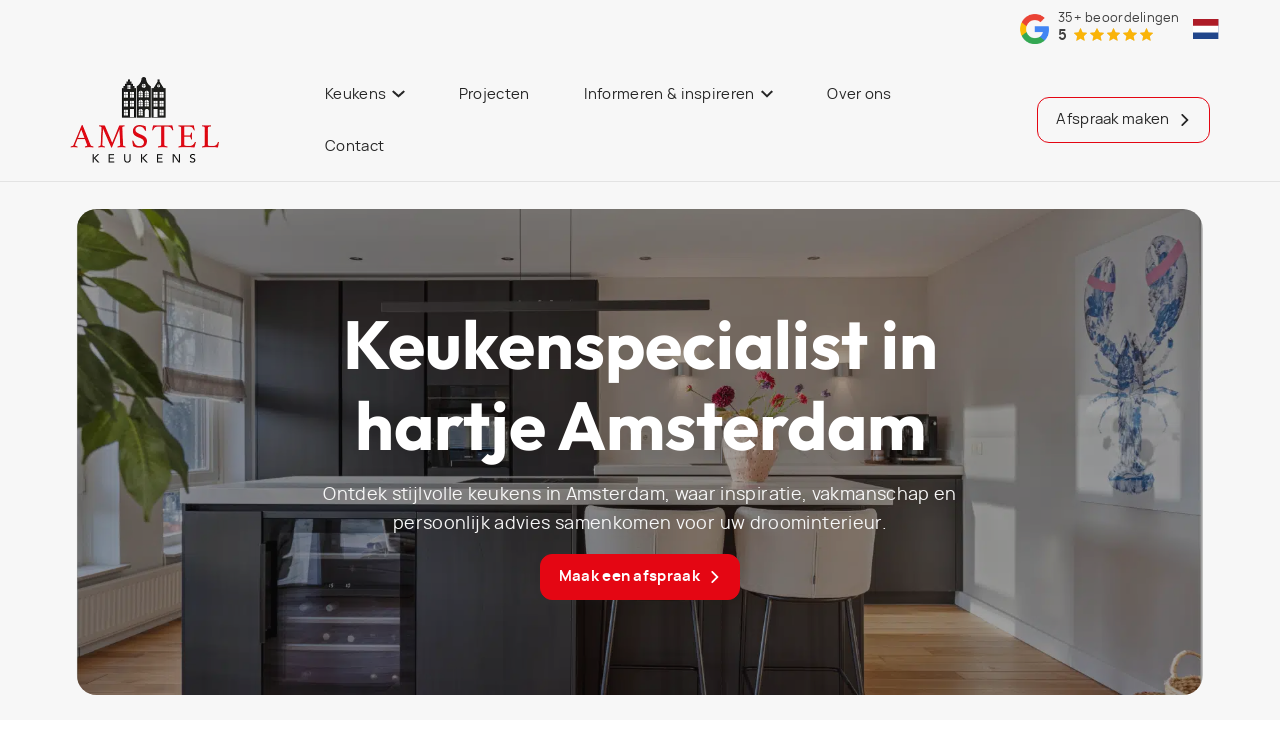

--- FILE ---
content_type: text/html
request_url: https://www.amstel-keukens.nl/
body_size: 20396
content:
<!DOCTYPE html>
<html lang="nl-NL">
  <head>
    <meta charset="UTF-8">
    <meta name="viewport" content="width=device-width, initial-scale=1" />
    <link rel="preconnect" href="https://d2ftqzf4nsbvwq.cloudfront.net" crossorigin="anonymous"  />
    <link rel="dns-prefetch" href="//d2ftqzf4nsbvwq.cloudfront.net"  />
    <link rel="preconnect" href="https://www.amstel-keukens.nl" />
    <style>html,body,div,span,applet,object,iframe,h1,h2,h3,h4,h5,h6,p,blockquote,pre,a,abbr,acronym,address,big,cite,code,del,dfn,em,img,ins,kbd,q,s,samp,small,strike,strong,sub,sup,tt,var,b,u,i,center,dl,dt,dd,ol,ul,li,fieldset,form,label,legend,table,caption,tbody,tfoot,thead,tr,th,td,article,aside,canvas,details,embed,figure,figcaption,footer,header,hgroup,menu,nav,output,ruby,section,summary,time,mark,audio,video{margin:0;padding:0;border:0;font-size:100%;vertical-align:baseline;}html,body{-webkit-font-smoothing:antialiased;-moz-osx-font-smoothing:grayscale;-webkit-text-size-adjust:100%;line-height:1;margin:0px !important;}body{max-width:100%;overflow-x:hidden;}article,aside,details,figcaption,figure,footer,header,hgroup,menu,nav,section{display:block;}ins{text-decoration:none;}p{-webkit-margin-before:0px;-webkit-margin-after:0px;-webkit-margin-start:0px;-webkit-margin-end:0px;}.body{position:relative;overflow:hidden;}ol,ul{list-style:none;}blockquote,q{quotes:none;}blockquote:before,blockquote:after,q:before,q:after{content:'';content:none;}table{border-collapse:collapse;border-spacing:0;}div,input,textarea,button,a{box-sizing:border-box;}strong,b,.strong,.bold{font-weight:700;}button,input{outline:none !important;}button{cursor:pointer;border:none;}a{text-decoration:none;color:inherit;}select{-webkit-appearance:none;-moz-appearance:none;text-indent:1px;text-overflow:'';}select::-ms-expand,input::-ms-clear{display:none;}textarea{overflow:auto;}.clear{clear:both;}img,video{max-width:100%;display:block;}img{height:auto;}select option{color:#000;background:#fff;}em{font-style:italic !important;}.loader-div{position:fixed;top:0;left:0;width:100%;height:100%;z-index:1000000000;box-sizing:border-box;display:none;}.loader-div img{height:auto !important;}.loader-bg{width:100%;height:100%;position:fixed;top:0;left:0;background:#fff;}body.loading-inline .loader-bg,body.loading-inline-self .loader-bg{background:rgba(255,255,255,0.5);}.loader-div .loader{position:absolute;top:50%;left:50%;border-radius:100%;border:2px solid #000;border-left-color:transparent !important;height:36px;width:36px;margin-left:-18px;margin-top:-18px;background:0 0 !important;box-sizing:border-box;}body.loader-page.loading .loader-div .loader,body.loading-inline .loader-div .loader,body.loading-inline-self .loader-div .loader{animation:rotateloader 500ms 0s linear infinite;}body.loader-page.loading .loader-div,body.loader-page.loading-inline .loader-div,body.loading-inline-self .loader-div{display:block !important;}body.loader-page.loading .body,body.loader-page.loading-inline .body,body.loading-inline-self .body{overflow:hidden !important;}@keyframes rotateloader{0%{transform:rotate(0)}50%{transform:rotate(180deg)}100%{transform:rotate(360deg)}}.loader-align-left{left:1rem;}.loader-align-center{left:50%;}.loader-align-right{left:auto !important;right:1rem;}.loader-valign-top{top:1rem;}.loader-valign-center{top:50%;}.loader-valign-bottom{top:auto !important;bottom:1rem;}.loader-align-center.loader-valign-top,.loader-align-center.loader-valign-bottom{transform:translate(-50%,0);}.loader-align-center.loader-valign-center{transform:translate(-50%,-50%);}.loader-variant-1{position:fixed;}.loader-variant-1-in{border-radius:100%;border:2px solid #000;height:36px;width:36px;background:0 0 !important;box-sizing:border-box;}body.loading .loader-variant-1-in,body.loading-inline .loader-variant-1-in,body.loading-inline-self .loader-variant-1-in{animation:rotateloader 500ms 0s linear infinite;}.loader-variant-2{position:fixed;width:80px;height:80px;}.loader-variant-2-in div{display:block;position:absolute;width:64px;height:64px;margin:8px;border:8px solid #fff;border-radius:50%;border-color:#fff transparent transparent transparent;}body.loading .loader-variant-2-in div,body.loading-inline .loader-variant-2-in div,body.loading-inline-self .loader-variant-2-in div{animation:loaderVariant2 1.2s cubic-bezier(0.5,0,0.5,1) infinite;}.loader-variant-2-in div:nth-child(1){animation-delay:-0.45s;}.loader-variant-2-in div:nth-child(2){animation-delay:-0.3s;}.loader-variant-2-in div:nth-child(3){animation-delay:-0.15s;}@keyframes loaderVariant2{0%{transform:rotate(0deg);}100%{transform:rotate(360deg);}}.loader-variant-3{position:fixed;width:100px;height:auto;box-sizing:border-box;}.loader-variant-3 .loader-variant-3-in.loader-animation{opacity:0;transform:scale(1);}body.loading .loader-variant-3-in.loader-animation,body.loading-inline .loader-variant-3-in.loader-animation,body.loading-inline-self .loader-variant-3-in.loader-animation{animation:loaderVariant3 3000ms linear infinite;}@keyframes loaderVariant3{0%{opacity:1;transform:scale(1);}50%{opacity:0;transform:scale(0.75);}100%{opacity:1;transform:scale(1);}}@-ms-keyframes loaderVariant3{0%{opacity:1;transform:scale(1);}50%{opacity:0;transform:scale(0.75);}100%{opacity:1;transform:scale(1);}}@-webkit-keyframes loaderVariant3{0%{opacity:1;transform:scale(1);}50%{opacity:0;transform:scale(0.75);}100%{opacity:1;transform:scale(1);}}.cookie-notice{display:none;position:fixed;bottom:0;z-index:10000000000;border-top:1px solid #E9E9E9;width:100%;overflow-y:scroll;-webkit-overflow-scrolling:touch;max-height:50%;box-shadow:0 -1px 10px 0 rgba(0,0,0,.15);}.cookie-notice.cookie-notice-popup{max-height:100%;max-width:100%;overflow:hidden !important;box-shadow:none;background:rgba(0,0,0,0.3);left:0px;top:0px;border-top:0px;}.cookie-notice.cookie-notice-popup .cookie-notice-in{position:fixed;left:50%;top:50%;max-width:1031px !important;max-height:100%;overflow-y:auto;-webkit-overflow-scrolling:touch;transform:translate(-50%,-50%);width:100%;}.cookie-notice-bottom .form-check{display:inline-block;vertical-align:middle;margin-right:1rem;}.cookie-notice-bottom .column{vertical-align:middle;}.cookie-notice-bottom .button-in{margin-left:0px !important;margin-top:0.7rem !important;}@media screen and (max-width:768px){.cookie-notice.cookie-notice-popup .cookie-notice-in{left:5%;width:90%;transform:translate(0px,-50%);max-height:80%;}.cookie-notice-bottom .button{display:block;margin-left:0px !important;margin-right:0px !important;}}.loader-bg{background:#ffffff;}body.loading-inline .loader-bg,body.loading-inline-self .loader-bg{background:#ffffff;opacity:0.5;}    </style>
    <link data-minify="1" rel="stylesheet" type="text/css" href="https://d2ftqzf4nsbvwq.cloudfront.net/wp-content/cache/www.amstel-keukens.nl/min/1/wp-content/themes/bz-waas/assets/stylesheets/common/base.css?ver=1762846504" />
    <link rel="preload" as="font" type="font/woff2" href="https://d2ftqzf4nsbvwq.cloudfront.net/wp-content/themes/bz-waas/assets/fonts/outfit/outfit-300.woff2" crossorigin="anonymous">
    <link rel="preload" as="font" type="font/woff2" href="https://d2ftqzf4nsbvwq.cloudfront.net/wp-content/themes/bz-waas/assets/fonts/outfit/outfit-400.woff2" crossorigin="anonymous">
    <link rel="preload" as="font" type="font/woff2" href="https://d2ftqzf4nsbvwq.cloudfront.net/wp-content/themes/bz-waas/assets/fonts/outfit/outfit-500.woff2" crossorigin="anonymous">
    <link rel="preload" as="font" type="font/woff2" href="https://d2ftqzf4nsbvwq.cloudfront.net/wp-content/themes/bz-waas/assets/fonts/outfit/outfit-700.woff2" crossorigin="anonymous">
    <link rel="preload" as="font" type="font/woff2" href="https://d2ftqzf4nsbvwq.cloudfront.net/wp-content/themes/bz-waas/assets/fonts/manrope/manrope-300.woff2" crossorigin="anonymous">
    <link rel="preload" as="font" type="font/woff2" href="https://d2ftqzf4nsbvwq.cloudfront.net/wp-content/themes/bz-waas/assets/fonts/manrope/manrope-400.woff2" crossorigin="anonymous">
    <link rel="preload" as="font" type="font/woff2" href="https://d2ftqzf4nsbvwq.cloudfront.net/wp-content/themes/bz-waas/assets/fonts/manrope/manrope-500.woff2" crossorigin="anonymous">
    <link rel="preload" as="font" type="font/woff2" href="https://d2ftqzf4nsbvwq.cloudfront.net/wp-content/themes/bz-waas/assets/fonts/manrope/manrope-700.woff2" crossorigin="anonymous">
    <link data-minify="1" rel="stylesheet" type="text/css" href="https://d2ftqzf4nsbvwq.cloudfront.net/wp-content/cache/www.amstel-keukens.nl/min/1/wp-content/uploads/www.amstel-keukens.nl/assets/stylesheets/fonts.css?ver=1762846504" nowprocket />
    <link data-minify="1" rel="stylesheet" type="text/css" href="https://d2ftqzf4nsbvwq.cloudfront.net/wp-content/cache/www.amstel-keukens.nl/min/1/wp-content/themes/bz-waas/assets/stylesheets/common/style.css?ver=1762846504" />
    <link data-minify="1" rel="stylesheet" type="text/css" href="https://d2ftqzf4nsbvwq.cloudfront.net/wp-content/cache/www.amstel-keukens.nl/min/1/wp-content/themes/bz-waas/assets/stylesheets/common/responsive.css?ver=1762846504" />
    <link data-minify="1" rel="stylesheet" type="text/css" href="https://d2ftqzf4nsbvwq.cloudfront.net/wp-content/cache/www.amstel-keukens.nl/min/1/wp-content/uploads/www.amstel-keukens.nl/assets/stylesheets/theme.css?ver=1762846504" />
            <script id="Cookiebot" src="https://consent.cookiebot.com/uc.js" data-cbid="869d8e48-b832-44d5-abf6-121429766560" data-blockingmode="auto" type="text/javascript" nowprocket defer></script>
            <script nowprocket data-cookieconsent="ignore">
      //<![CDATA[
      function checkEsCookie(e) {
        var o = getEsCookie("es_cookie_preferences"), i = !1;
        if ("" != o) {
          var t = JSON.parse(o);
          void 0 !== t && void 0 !== t[e] && (i = t[e])
        }
        return i
      }
      function getEsCookie(e) {
        for (var o = e + "=", i = decodeURIComponent(document.cookie).split(";"), t = [], n = 0; n < i.length; n++)0 == i[n].trim().indexOf(o) && (t = i[n].trim().split("="));
        return t.length > 0 ? t[1] : ""
      }

      function setEsCookie(cname, cvalue, exdays) {
        var d = new Date();
        d.setTime(d.getTime() + (exdays * 24 * 60 * 60 * 1000));
        var expires = "expires=" + d.toUTCString();
        document.cookie = cname + "=" + cvalue + ";" + expires + ";path=/";
      }
      //]]>
    </script>


                <script async src="https://www.googletagmanager.com/gtag/js?id=UA-223298798-1" nowprocket></script>
            <script nowprocket>
                window.dataLayer = window.dataLayer || [];function gtag() {dataLayer.push(arguments);}gtag('js', new Date());gtag('config', 'UA-223298798-1', {'anonymize_ip':true});gtag('config', 'G-S6J2ZR5TSR');            </script>
                        <script nowprocket>(function (w, d, s, l, i) {w[l] = w[l] || [];w[l].push({'gtm.start': new Date().getTime(), event: 'gtm.js'});var f = d.getElementsByTagName(s)[0],j = d.createElement(s), dl = l != 'dataLayer' ? '&l=' + l : '';j.async = true;j.src ='https://www.googletagmanager.com/gtm.js?id=' + i + dl;f.parentNode.insertBefore(j, f);})(window, document, 'script', 'dataLayer', 'GTM-PGG9RC9');</script>
                        <meta name="google-site-verification" content="Mo9MhVhvN-O7HdtLcC52tr1PNBCHv8Tem6qKZhjqjaY"/>
                            <meta name="p:domain_verify" content="2613625397387" />
                <script type="text/javascript" nowprocket data-cookieconsent="ignore">
                var templateDirectoryUrl = "https://www.amstel-keukens.nl/wp-content/themes/bz-waas";


    </script>
    <meta name='robots' content='index, follow, max-image-preview:large, max-snippet:-1, max-video-preview:-1' />

	<!-- This site is optimized with the Yoast SEO plugin v25.1 - https://yoast.com/wordpress/plugins/seo/ -->
	<title>Welkom bij Amstel Keukens</title>
	<meta name="description" content="Keukens voor bij u thuis. Één partner voor het volledige begeleiden van uw aankoop traject, van ontwerpen tot de oplevering." />
	<link rel="canonical" href="https://www.amstel-keukens.nl/" />
	<meta property="og:locale" content="nl_NL" />
	<meta property="og:type" content="website" />
	<meta property="og:title" content="Welkom bij Amstel Keukens" />
	<meta property="og:description" content="Keukens voor bij u thuis. Één partner voor het volledige begeleiden van uw aankoop traject, van ontwerpen tot de oplevering." />
	<meta property="og:url" content="https://www.amstel-keukens.nl/" />
	<meta property="og:site_name" content="Amstel Keukens" />
	<meta property="article:modified_time" content="2025-09-29T07:26:06+00:00" />
	<meta property="og:image" content="https://d2ftqzf4nsbvwq.cloudfront.net/wp-content/uploads/www.amstel-keukens.nl/2022/01/GL2000-Kiezel.jpg" />
	<meta property="og:image:width" content="3216" />
	<meta property="og:image:height" content="2136" />
	<meta property="og:image:type" content="image/jpeg" />
	<meta name="twitter:card" content="summary_large_image" />
	<meta name="twitter:image" content="https://d2ftqzf4nsbvwq.cloudfront.net/wp-content/uploads/www.amstel-keukens.nl/2022/01/GL2000-Kiezel.jpg" />
	<script type="application/ld+json" class="yoast-schema-graph">{"@context":"https://schema.org","@graph":[{"@type":"WebPage","@id":"https://www.amstel-keukens.nl/","url":"https://www.amstel-keukens.nl/","name":"Welkom bij Amstel Keukens","isPartOf":{"@id":"https://www.amstel-keukens.nl/#website"},"datePublished":"2025-09-24T13:52:43+00:00","dateModified":"2025-09-29T07:26:06+00:00","description":"Keukens voor bij u thuis. Één partner voor het volledige begeleiden van uw aankoop traject, van ontwerpen tot de oplevering.","breadcrumb":{"@id":"https://www.amstel-keukens.nl/#breadcrumb"},"inLanguage":"nl-NL","potentialAction":[{"@type":"ReadAction","target":["https://www.amstel-keukens.nl/"]}]},{"@type":"BreadcrumbList","@id":"https://www.amstel-keukens.nl/#breadcrumb","itemListElement":[{"@type":"ListItem","position":1,"name":"Home"}]},{"@type":"WebSite","@id":"https://www.amstel-keukens.nl/#website","url":"https://www.amstel-keukens.nl/","name":"Amstel Keukens","description":"","potentialAction":[{"@type":"SearchAction","target":{"@type":"EntryPoint","urlTemplate":"https://www.amstel-keukens.nl/?s={search_term_string}"},"query-input":{"@type":"PropertyValueSpecification","valueRequired":true,"valueName":"search_term_string"}}],"inLanguage":"nl-NL"}]}</script>
	<!-- / Yoast SEO plugin. -->


<script type="text/javascript" src="https://d2ftqzf4nsbvwq.cloudfront.net/wp-includes/js/jquery/jquery.min.js?ver=3.7.1" data-cookieconsent="ignore" ></script>
<script type="text/javascript" src="https://d2ftqzf4nsbvwq.cloudfront.net/wp-includes/js/jquery/jquery-migrate.min.js?ver=3.4.1" data-cookieconsent="ignore" ></script>
<script type="text/javascript" id="jquery-js-after" data-cookieconsent="ignore">
/* <![CDATA[ */
var $=jQuery;
/* ]]> */
</script>
<link rel="https://api.w.org/" href="https://www.amstel-keukens.nl/wp-json/" /><link rel="alternate" title="JSON" type="application/json" href="https://www.amstel-keukens.nl/wp-json/wp/v2/pages/7403" /><link rel="alternate" hreflang="nl-NL" href="https://www.amstel-keukens.nl/"/>
<link rel="alternate" hreflang="en-US" href="https://www.amstel-keukens.nl/en/"/>
<link rel="alternate" hreflang="nl" href="https://www.amstel-keukens.nl/"/>
<link rel="alternate" hreflang="en" href="https://www.amstel-keukens.nl/en/"/>
<link rel="alternate" hreflang="x-default" href="https://www.amstel-keukens.nl/"/>
<link rel="apple-touch-icon" sizes="57x57" href="https://d2ftqzf4nsbvwq.cloudfront.net/wp-content/uploads/www.amstel-keukens.nl/2025/12/fav-favicon-57x57.jpg">
<link rel="apple-touch-icon-precomposed" sizes="57x57" href="https://d2ftqzf4nsbvwq.cloudfront.net/wp-content/uploads/www.amstel-keukens.nl/2025/12/fav-favicon-57x57.jpg">
<link rel="apple-touch-icon" sizes="60x60" href="https://d2ftqzf4nsbvwq.cloudfront.net/wp-content/uploads/www.amstel-keukens.nl/2025/12/fav-favicon-60x60.jpg">
<link rel="apple-touch-icon-precomposed" sizes="60x60" href="https://d2ftqzf4nsbvwq.cloudfront.net/wp-content/uploads/www.amstel-keukens.nl/2025/12/fav-favicon-60x60.jpg">
<link rel="apple-touch-icon" sizes="64x64" href="https://d2ftqzf4nsbvwq.cloudfront.net/wp-content/uploads/www.amstel-keukens.nl/2025/12/fav-favicon-64x64.jpg">
<link rel="apple-touch-icon-precomposed" sizes="64x64" href="https://d2ftqzf4nsbvwq.cloudfront.net/wp-content/uploads/www.amstel-keukens.nl/2025/12/fav-favicon-64x64.jpg">
<link rel="apple-touch-icon" sizes="72x72" href="https://d2ftqzf4nsbvwq.cloudfront.net/wp-content/uploads/www.amstel-keukens.nl/2025/12/fav-favicon-72x72.jpg">
<link rel="apple-touch-icon-precomposed" sizes="72x72" href="https://d2ftqzf4nsbvwq.cloudfront.net/wp-content/uploads/www.amstel-keukens.nl/2025/12/fav-favicon-72x72.jpg">
<link rel="apple-touch-icon" sizes="76x76" href="https://d2ftqzf4nsbvwq.cloudfront.net/wp-content/uploads/www.amstel-keukens.nl/2025/12/fav-favicon-76x76.jpg">
<link rel="apple-touch-icon-precomposed" sizes="76x76" href="https://d2ftqzf4nsbvwq.cloudfront.net/wp-content/uploads/www.amstel-keukens.nl/2025/12/fav-favicon-76x76.jpg">
<link rel="apple-touch-icon" sizes="114x114" href="https://d2ftqzf4nsbvwq.cloudfront.net/wp-content/uploads/www.amstel-keukens.nl/2025/12/fav-favicon-114x114.jpg">
<link rel="apple-touch-icon-precomposed" sizes="114x114" href="https://d2ftqzf4nsbvwq.cloudfront.net/wp-content/uploads/www.amstel-keukens.nl/2025/12/fav-favicon-114x114.jpg">
<link rel="apple-touch-icon" sizes="120x120" href="https://d2ftqzf4nsbvwq.cloudfront.net/wp-content/uploads/www.amstel-keukens.nl/2025/12/fav-favicon-120x120.jpg">
<link rel="apple-touch-icon-precomposed" sizes="120x120" href="https://d2ftqzf4nsbvwq.cloudfront.net/wp-content/uploads/www.amstel-keukens.nl/2025/12/fav-favicon-120x120.jpg">
<link rel="apple-touch-icon" sizes="144x144" href="https://d2ftqzf4nsbvwq.cloudfront.net/wp-content/uploads/www.amstel-keukens.nl/2025/12/fav-favicon-144x144.jpg">
<link rel="apple-touch-icon-precomposed" sizes="144x144" href="https://d2ftqzf4nsbvwq.cloudfront.net/wp-content/uploads/www.amstel-keukens.nl/2025/12/fav-favicon-144x144.jpg">
<link rel="apple-touch-icon" sizes="152x152" href="https://d2ftqzf4nsbvwq.cloudfront.net/wp-content/uploads/www.amstel-keukens.nl/2025/12/fav-favicon-152x152.jpg">
<link rel="apple-touch-icon-precomposed" sizes="152x152" href="https://d2ftqzf4nsbvwq.cloudfront.net/wp-content/uploads/www.amstel-keukens.nl/2025/12/fav-favicon-152x152.jpg">
<link rel="apple-touch-icon" sizes="180x180" href="https://d2ftqzf4nsbvwq.cloudfront.net/wp-content/uploads/www.amstel-keukens.nl/2025/12/fav-favicon-180x180.jpg">
<link rel="apple-touch-icon-precomposed" sizes="180x180" href="https://d2ftqzf4nsbvwq.cloudfront.net/wp-content/uploads/www.amstel-keukens.nl/2025/12/fav-favicon-180x180.jpg">
<link rel="apple-touch-icon" href="https://d2ftqzf4nsbvwq.cloudfront.net/wp-content/uploads/www.amstel-keukens.nl/2022/01/fav.jpg">
<link rel="apple-touch-icon-precomposed" href="https://d2ftqzf4nsbvwq.cloudfront.net/wp-content/uploads/www.amstel-keukens.nl/2022/01/fav.jpg">
<link rel="shortcut icon" href="https://d2ftqzf4nsbvwq.cloudfront.net/wp-content/uploads/www.amstel-keukens.nl/2022/01/fav.jpg">
<link rel="icon" href="https://d2ftqzf4nsbvwq.cloudfront.net/wp-content/uploads/www.amstel-keukens.nl/2022/01/fav.jpg">
<script data-minify="1" type="text/javascript"  src="https://d2ftqzf4nsbvwq.cloudfront.net/wp-content/cache/www.amstel-keukens.nl/min/1/wp-content/themes/bz-waas/assets/javascripts/custom-main.js?ver=1762846505" data-cookieconsent="ignore" data-rocket-defer defer></script><script data-minify="1" type="text/javascript"  src="https://d2ftqzf4nsbvwq.cloudfront.net/wp-content/cache/www.amstel-keukens.nl/min/1/wp-content/themes/bz-waas/assets/javascripts/parts/blocks/custom-header.js?ver=1762846505" data-cookieconsent="ignore" data-rocket-defer defer></script><script data-minify="1" type="text/javascript"  src="https://d2ftqzf4nsbvwq.cloudfront.net/wp-content/cache/www.amstel-keukens.nl/min/1/wp-content/themes/bz-waas/assets/javascripts/parts/functions/custom-form.js?ver=1762846505" data-cookieconsent="ignore" data-rocket-defer defer></script>    <meta name="generator" content="WP Rocket 3.18.3" data-wpr-features="wpr_defer_js wpr_minify_js wpr_minify_css wpr_cdn wpr_desktop" /></head>
    <body class="loading loader-page ">
    	            <noscript>
                <iframe src="https://www.googletagmanager.com/ns.html?id=GTM-PGG9RC9" height="0" width="0" style="display:none;visibility:hidden"></iframe>
            </noscript>

                <div class="loader-div">
    <div class="loader-bg"></div>
    <div class="loader"></div></div>
        
        
   		<div class="body" data-es-animation-tablet-landscape-hide-all="true" data-es-animation-tablet-portrait-hide-all="true" data-es-animation-mobile-hide-all="true">
			<div class="backgrounds backgrounds-body"><div class="background op-100 background-horizontal-left background-vertical-top w-perc-100 h-perc-100 l-perc-0 t-perc-0 "><div class="background-in background-color bg-grey-4"></div></div></div>
	        <div class="content">
            
<header class="header-7405 " data-toggle-width="1024">

        <div class="header-rows">
        
                <div class="header-row  desktop-hide tablet-hide mobile-hide">
                    <div class="header-row-in">
                        <div class="container container-7">
                            <div class="wrapper wrapper-1">
                                <div class="columns first-col-space last-col-space" data-columns="1">

                                                                            <div class="column column-1 text-center">
                                            <div class="column-in">
                                                <div class="component-group  component-group-2 component-group-flexible "><div class="component-header component-header-text  desktop-hide tablet-hide mobile-hide">
    <div class="component mb-0"><div class="text text-3 fw-500 clr-white-1 text-center"><p>Van <strong>27 oktober tot 10 november</strong> zijn wij i.v.m. vakantie <strong>gesloten</strong>!</p>
</div></div></div>
</div>                                            </div>
                                        </div>
                                        
                                </div>

                                <div class="clear"></div>
                            </div>
                        </div>

                        <div class="backgrounds "><div class="background op-100 background-horizontal-left background-vertical-top w-perc-100 h-perc-100 l-perc-0 t-perc-0 "><div class="background-in background-color bg-secondary-2"></div></div></div>                        

                    </div>
                </div>

                
                <div class="header-row toggle-hide  ">
                    <div class="header-row-in">
                        <div class="container container-7">
                            <div class="wrapper wrapper-1">
                                <div class="columns first-col-space last-col-space" data-columns="1">

                                                                            <div class="column column-1 text-right">
                                            <div class="column-in">
                                                <div class="component-group  component-group-2 component-group-flexible ">    <div class="component-header component-header-review-extern  ">

        <div class="component mb-0">
            <a href="https://www.google.com/maps/place/Amstel+Keukens/@52.3754849,4.8756612,856m/data=!3m1!1e3!4m8!3m7!1s0x47c60988bd92cccd:0x97fb20f9c753f55b!8m2!3d52.3751881!4d4.8743394!9m1!1b1!16s%2Fg%2F11rp_x2sh6?entry=ttu&amp;g_ep=EgoyMDI0MTIwNC4wIKXMDSoASAFQAw%3D%3D" target="_blank" class="review-extern review-extern-variant-3">
                                    <div class="text-left">
                        <div class="review-extern-in">
                            <div class="review-extern-left">
                                <img class="mh-30" src="https://d2ftqzf4nsbvwq.cloudfront.net/wp-content/themes/bz-waas/assets/media/images/reviews/google-dark.png" alt="Google Dark" width="200" height="203" />
                            </div>
                            <div class="review-extern-right">
                                <div class="text-0 clr-grey-1 fw-400">
                                    <span data-no-translation>35+</span> beoordelingen                                </div>
                                <div>
                                    <div class="review-extern-score-text text-2 clr-grey-1 fw-700">5</div>



                                    <div class="reviews-extern-stars" data-size-font="0.75-rem">

                                        <div class="reviews-extern-stars-bg clr-primary-3">
                                            <svg class="waas-icon icon-star-filled " version="1.1" xmlns="http://www.w3.org/2000/svg"  viewBox="0 0 32 32">
<path  fill="currentColor" d="M10.937 10.549q2.541-5.597 4.198-9.28 0.221-0.552 0.884-0.552t0.847 0.552l4.198 9.28 10.090 1.105q0.552 0.11 0.773 0.663t-0.221 0.994l-7.512 6.886 2.025 9.942q0.11 0.552-0.368 0.921t-0.994 0.074l-8.838-5.008q-5.303 2.983-8.838 5.008-0.552 0.331-1.031-0.074t-0.405-0.921l2.062-9.942-7.512-6.886q-0.442-0.405-0.221-0.957t0.773-0.7z"></path>
</svg>
                                            <svg class="waas-icon icon-star-filled " version="1.1" xmlns="http://www.w3.org/2000/svg"  viewBox="0 0 32 32">
<path  fill="currentColor" d="M10.937 10.549q2.541-5.597 4.198-9.28 0.221-0.552 0.884-0.552t0.847 0.552l4.198 9.28 10.090 1.105q0.552 0.11 0.773 0.663t-0.221 0.994l-7.512 6.886 2.025 9.942q0.11 0.552-0.368 0.921t-0.994 0.074l-8.838-5.008q-5.303 2.983-8.838 5.008-0.552 0.331-1.031-0.074t-0.405-0.921l2.062-9.942-7.512-6.886q-0.442-0.405-0.221-0.957t0.773-0.7z"></path>
</svg>
                                            <svg class="waas-icon icon-star-filled " version="1.1" xmlns="http://www.w3.org/2000/svg"  viewBox="0 0 32 32">
<path  fill="currentColor" d="M10.937 10.549q2.541-5.597 4.198-9.28 0.221-0.552 0.884-0.552t0.847 0.552l4.198 9.28 10.090 1.105q0.552 0.11 0.773 0.663t-0.221 0.994l-7.512 6.886 2.025 9.942q0.11 0.552-0.368 0.921t-0.994 0.074l-8.838-5.008q-5.303 2.983-8.838 5.008-0.552 0.331-1.031-0.074t-0.405-0.921l2.062-9.942-7.512-6.886q-0.442-0.405-0.221-0.957t0.773-0.7z"></path>
</svg>
                                            <svg class="waas-icon icon-star-filled " version="1.1" xmlns="http://www.w3.org/2000/svg"  viewBox="0 0 32 32">
<path  fill="currentColor" d="M10.937 10.549q2.541-5.597 4.198-9.28 0.221-0.552 0.884-0.552t0.847 0.552l4.198 9.28 10.090 1.105q0.552 0.11 0.773 0.663t-0.221 0.994l-7.512 6.886 2.025 9.942q0.11 0.552-0.368 0.921t-0.994 0.074l-8.838-5.008q-5.303 2.983-8.838 5.008-0.552 0.331-1.031-0.074t-0.405-0.921l2.062-9.942-7.512-6.886q-0.442-0.405-0.221-0.957t0.773-0.7z"></path>
</svg>
                                            <svg class="waas-icon icon-star-filled " version="1.1" xmlns="http://www.w3.org/2000/svg"  viewBox="0 0 32 32">
<path  fill="currentColor" d="M10.937 10.549q2.541-5.597 4.198-9.28 0.221-0.552 0.884-0.552t0.847 0.552l4.198 9.28 10.090 1.105q0.552 0.11 0.773 0.663t-0.221 0.994l-7.512 6.886 2.025 9.942q0.11 0.552-0.368 0.921t-0.994 0.074l-8.838-5.008q-5.303 2.983-8.838 5.008-0.552 0.331-1.031-0.074t-0.405-0.921l2.062-9.942-7.512-6.886q-0.442-0.405-0.221-0.957t0.773-0.7z"></path>
</svg>
                                        </div>

                                        <div class="reviews-extern-stars-score clr-orange-1" style="width: 100%">
                                            <svg class="waas-icon icon-star-filled " version="1.1" xmlns="http://www.w3.org/2000/svg"  viewBox="0 0 32 32">
<path  fill="currentColor" d="M10.937 10.549q2.541-5.597 4.198-9.28 0.221-0.552 0.884-0.552t0.847 0.552l4.198 9.28 10.090 1.105q0.552 0.11 0.773 0.663t-0.221 0.994l-7.512 6.886 2.025 9.942q0.11 0.552-0.368 0.921t-0.994 0.074l-8.838-5.008q-5.303 2.983-8.838 5.008-0.552 0.331-1.031-0.074t-0.405-0.921l2.062-9.942-7.512-6.886q-0.442-0.405-0.221-0.957t0.773-0.7z"></path>
</svg>
                                            <svg class="waas-icon icon-star-filled " version="1.1" xmlns="http://www.w3.org/2000/svg"  viewBox="0 0 32 32">
<path  fill="currentColor" d="M10.937 10.549q2.541-5.597 4.198-9.28 0.221-0.552 0.884-0.552t0.847 0.552l4.198 9.28 10.090 1.105q0.552 0.11 0.773 0.663t-0.221 0.994l-7.512 6.886 2.025 9.942q0.11 0.552-0.368 0.921t-0.994 0.074l-8.838-5.008q-5.303 2.983-8.838 5.008-0.552 0.331-1.031-0.074t-0.405-0.921l2.062-9.942-7.512-6.886q-0.442-0.405-0.221-0.957t0.773-0.7z"></path>
</svg>
                                            <svg class="waas-icon icon-star-filled " version="1.1" xmlns="http://www.w3.org/2000/svg"  viewBox="0 0 32 32">
<path  fill="currentColor" d="M10.937 10.549q2.541-5.597 4.198-9.28 0.221-0.552 0.884-0.552t0.847 0.552l4.198 9.28 10.090 1.105q0.552 0.11 0.773 0.663t-0.221 0.994l-7.512 6.886 2.025 9.942q0.11 0.552-0.368 0.921t-0.994 0.074l-8.838-5.008q-5.303 2.983-8.838 5.008-0.552 0.331-1.031-0.074t-0.405-0.921l2.062-9.942-7.512-6.886q-0.442-0.405-0.221-0.957t0.773-0.7z"></path>
</svg>
                                            <svg class="waas-icon icon-star-filled " version="1.1" xmlns="http://www.w3.org/2000/svg"  viewBox="0 0 32 32">
<path  fill="currentColor" d="M10.937 10.549q2.541-5.597 4.198-9.28 0.221-0.552 0.884-0.552t0.847 0.552l4.198 9.28 10.090 1.105q0.552 0.11 0.773 0.663t-0.221 0.994l-7.512 6.886 2.025 9.942q0.11 0.552-0.368 0.921t-0.994 0.074l-8.838-5.008q-5.303 2.983-8.838 5.008-0.552 0.331-1.031-0.074t-0.405-0.921l2.062-9.942-7.512-6.886q-0.442-0.405-0.221-0.957t0.773-0.7z"></path>
</svg>
                                            <svg class="waas-icon icon-star-filled " version="1.1" xmlns="http://www.w3.org/2000/svg"  viewBox="0 0 32 32">
<path  fill="currentColor" d="M10.937 10.549q2.541-5.597 4.198-9.28 0.221-0.552 0.884-0.552t0.847 0.552l4.198 9.28 10.090 1.105q0.552 0.11 0.773 0.663t-0.221 0.994l-7.512 6.886 2.025 9.942q0.11 0.552-0.368 0.921t-0.994 0.074l-8.838-5.008q-5.303 2.983-8.838 5.008-0.552 0.331-1.031-0.074t-0.405-0.921l2.062-9.942-7.512-6.886q-0.442-0.405-0.221-0.957t0.773-0.7z"></path>
</svg>
                                        </div>
                                    </div>
                                </div>
                            </div>
                        </div>
                    </div>





                    
            </a>
        </div>
    </div>





    <div class="component-header component-language  ">
        <div class="language-toggle" data-sidebar-open="language">
        <img src="https://d2ftqzf4nsbvwq.cloudfront.net/wp-content/themes/bz-waas/assets/media/images/flags-new/nl.svg" alt="Talen" width="20" height="15" />
    </div>
    </div></div>                                            </div>
                                        </div>
                                        
                                </div>

                                <div class="clear"></div>
                            </div>
                        </div>

                        <div class="backgrounds "><div class="background op-100 background-horizontal-left background-vertical-top w-perc-100 h-perc-100 l-perc-0 t-perc-0 "><div class="background-in background-color bg-grey-4"></div></div></div>                        

                    </div>
                </div>

                
                <div class="header-row sticky toggle-hide  mobile-hide">
                    <div class="header-row-in sticky-in">
                        <div class="container container-7">
                            <div class="wrapper wrapper-1">
                                <div class="columns first-col-space last-col-space" data-columns="3">

                                                                            <div class="column column-1 w-perc-20 text-left">
                                            <div class="column-in">
                                                <div class="component-group  component-group-2 component-group-flexible "><div class="component-header component-header-image  ">
    <div class="component ">
        <div class="image">
            <a href="https://www.amstel-keukens.nl/" target="">            <img src="https://d2ftqzf4nsbvwq.cloudfront.net/wp-content/uploads/www.amstel-keukens.nl/2025/09/logo-amstel-keukens-300px.png" width="149" height="86"  alt="Logo Amstel Keukens 300px" title="Logo Amstel Keukens 300px"/>
            </a>        </div>
    </div>
</div></div>                                            </div>
                                        </div>
                                                                                <div class="column column-2 text-center">
                                            <div class="column-in">
                                                <div class="component-group  component-group-2 component-group-flexible "><div class="component-header component-header-nav  ">

    <div class="nav text-2 clr-primary-2 fw-400 bg-none mb-0" >

                        <div class="nav-item bg-hover-none clr-hover-secondary-2">
                    <a class="bg-hover-none clr-hover-secondary-2  has-submenu" href="https://www.amstel-keukens.nl/keukens/" target="_self">Keukens<span class="toggle-nav"><svg class="waas-icon icon-arrow-down " version="1.1" xmlns="http://www.w3.org/2000/svg"  viewBox="0 0 32 32">
<path  fill="currentColor" d="M3.744 6.384l12.256 11.936 12.256-11.936 3.744 3.68-16 15.552-16-15.552z"></path>
</svg>
<svg class="waas-icon icon-arrow-right " version="1.1" xmlns="http://www.w3.org/2000/svg"  viewBox="0 0 32 32">
<path  fill="currentColor" d="M6.378 3.772l11.924 12.212-11.924 12.244 3.708 3.772 15.536-16.016-15.536-15.984z"></path>
</svg>
<span></a>                            <div class="nav-item-sub bg-white-1 clr-primary-2 ">
                                                                        <a class="bg-hover-none clr-hover-secondary-2" href="https://www.amstel-keukens.nl/keukens/" target="_self">
                                            Onze keukens                                        </a>
                                                                                <a class="bg-hover-none clr-hover-secondary-2" href="https://www.amstel-keukens.nl/keukens/keukenstijlen/" target="_self">
                                            Keukenstijlen                                        </a>
                                                                                <a class="bg-hover-none clr-hover-secondary-2" href="https://www.amstel-keukens.nl/keukens/merken/" target="_self">
                                            Merken                                        </a>
                                                                                <a class="bg-hover-none clr-hover-secondary-2" href="https://www.amstel-keukens.nl/keukens-werkbladen/" target="_self">
                                            Werkbladen                                        </a>
                                                                                <a class="bg-hover-none clr-hover-secondary-2" href="https://www.amstel-keukens.nl/keukens/mhk-keukenexpert/" target="_self">
                                            MHK KeukenExpert                                        </a>
                                                                    </div>
                                            </div>
                                <div class="nav-item bg-hover-none clr-hover-secondary-2">
                    <a class="bg-hover-none clr-hover-secondary-2  " href="https://www.amstel-keukens.nl/keukens/inspiratie/" target="_self">Projecten</a>                </div>
                                <div class="nav-item bg-hover-none clr-hover-secondary-2">
                    <a class="bg-hover-none clr-hover-secondary-2 no-link has-submenu" href="javascript:void(0)" target="_self">Informeren &amp; inspireren<span class="toggle-nav"><svg class="waas-icon icon-arrow-down " version="1.1" xmlns="http://www.w3.org/2000/svg"  viewBox="0 0 32 32">
<path  fill="currentColor" d="M3.744 6.384l12.256 11.936 12.256-11.936 3.744 3.68-16 15.552-16-15.552z"></path>
</svg>
<svg class="waas-icon icon-arrow-right " version="1.1" xmlns="http://www.w3.org/2000/svg"  viewBox="0 0 32 32">
<path  fill="currentColor" d="M6.378 3.772l11.924 12.212-11.924 12.244 3.708 3.772 15.536-16.016-15.536-15.984z"></path>
</svg>
<span></a>                            <div class="nav-item-sub bg-white-1 clr-primary-2 ">
                                                                        <a class="bg-hover-none clr-hover-secondary-2" href="https://www.amstel-keukens.nl/pinterest/" target="_self">
                                            Pinterest                                        </a>
                                                                                <a class="bg-hover-none clr-hover-secondary-2" href="https://www.amstel-keukens.nl/keukenmagazine/" target="_self">
                                            Keukenmagazine                                        </a>
                                                                    </div>
                                            </div>
                                <div class="nav-item bg-hover-none clr-hover-secondary-2">
                    <a class="bg-hover-none clr-hover-secondary-2  " href="https://www.amstel-keukens.nl/contact/over-ons/" target="_self">Over ons</a>                </div>
                                <div class="nav-item bg-hover-none clr-hover-secondary-2">
                    <a class="bg-hover-none clr-hover-secondary-2  " href="https://www.amstel-keukens.nl/contact/" target="_self">Contact</a>                </div>
                        <div class="clear"></div>
    </div>
</div>
</div>                                            </div>
                                        </div>
                                                                                <div class="column column-3 w-perc-20 text-right">
                                            <div class="column-in">
                                                <div class="component-group  component-group-2 component-group-flexible ">    <div class="component-header component-header-buttons  ">
        <div class="button-group button-group-medium button">
            <div class="component mb-0 "><a href="https://www.amstel-keukens.nl/afspraak-maken/" class="button-new button-new-7418 animation-7442 hover-sweep-top">	
			<div class="button-hover hover-sweep-top"></div>
			<div class="button-new-in text-2 fw-400 clr-primary-2 clr-hover-white-1 text-center ">
				
				Afspraak maken
				<svg class="waas-icon icon-arrow-9-right button-icon-right" version="1.1" xmlns="http://www.w3.org/2000/svg" viewBox="0 0 32 32">
<path fill="currentColor" d="M6.318 29.575q0-0.978 0.704-1.682l11.931-11.892-11.931-11.892q-0.704-0.704-0.704-1.721t0.704-1.682 1.721-0.704 1.682 0.704l15.256 15.295-15.256 15.295q-0.743 0.704-1.682 0.704t-1.682-0.704-0.743-1.721z"></path>
</svg>

			</div>
		</a></div>          </div>
    </div>
</div>                                            </div>
                                        </div>
                                        
                                </div>

                                <div class="clear"></div>
                            </div>
                        </div>

                        <div class="backgrounds "><div class="background op-100 background-horizontal-left background-vertical-top w-perc-100 h-perc-100 l-perc-0 t-perc-0 "><div class="background-in background-color bg-grey-4"></div></div><div class="background op-100 background-horizontal-center background-vertical-bottom w-perc-100 h-perc-1 b-perc-0 "><div class="background-in background-color bg-primary-3"></div></div></div>                        

                    </div>
                </div>

                
                <div class="header-row sticky notoggle-hide  desktop-hide">
                    <div class="header-row-in sticky-in">
                        <div class="container container-7">
                            <div class="wrapper wrapper-1">
                                <div class="columns first-col-space last-col-space" data-columns="3">

                                                                            <div class="column column-1 w-perc-25 text-left">
                                            <div class="column-in">
                                                <div class="component-group  component-group-2 component-group-flexible ">
<div class="component-header component-header-mobile-toggle">
    <div class="nav-toggle bg-grey-4">
        <div class="nav-toggle-in">
            <div class="nav-toggle-in-content">
                <span class="bg-secondary-2"></span>
                <span class="bg-secondary-2"></span>
                <span class="bg-secondary-2"></span>
            </div>
        </div>
    </div>
</div>
</div>                                            </div>
                                        </div>
                                                                                <div class="column column-2 text-center">
                                            <div class="column-in">
                                                <div class="component-group  component-group-2 component-group-flexible "><div class="component-header component-header-image  ">
    <div class="component ">
        <div class="image">
            <a href="https://www.amstel-keukens.nl/" target="">            <img src="https://d2ftqzf4nsbvwq.cloudfront.net/wp-content/uploads/www.amstel-keukens.nl/2025/09/logo-amstel-keukens-300px.png" width="149" height="86"  alt="Logo Amstel Keukens 300px" title="Logo Amstel Keukens 300px"/>
            </a>        </div>
    </div>
</div></div>                                            </div>
                                        </div>
                                                                                <div class="column column-3 w-perc-25 text-right">
                                            <div class="column-in">
                                                <div class="component-group  component-group-2 component-group-flexible ">    <div class="component-header component-header-buttons  ">
        <div class="button-group button-group-medium button">
            <div class="component mb-0 "><a href="https://www.amstel-keukens.nl/afspraak-maken/" class="button-new button-new-7421 animation-7442 hover-sweep-top">	
			<div class="button-hover hover-sweep-top"></div>
			<div class="button-new-in text-0 fw-400 clr-primary-2 clr-hover-white-1 text-center ">
				
				Afspraak
				
			</div>
		</a></div>          </div>
    </div>
</div>                                            </div>
                                        </div>
                                        
                                </div>

                                <div class="clear"></div>
                            </div>
                        </div>

                        <div class="backgrounds "><div class="background op-100 background-horizontal-center background-vertical-center w-perc-100 h-perc-100 "><div class="background-in background-color bg-grey-4"></div></div><div class="background op-100 background-horizontal-center background-vertical-bottom w-perc-100 h-perc-1 b-perc-0 "><div class="background-in background-color bg-primary-3"></div></div></div>                        

                    </div>
                </div>

                
                <div class="header-row sticky in-mobile-nav  desktop-hide">
                    <div class="header-row-in sticky-in">
                        <div class="container container-6">
                            <div class="wrapper wrapper-1">
                                <div class="columns first-col-space last-col-space" data-columns="1">

                                                                            <div class="column column-1 text-left">
                                            <div class="column-in">
                                                <div class="component-group  component-group-2 component-group-flexible "><div class="component-header component-header-image  ">
    <div class="component ">
        <div class="image">
            <a href="https://www.amstel-keukens.nl/" target="">            <img src="https://d2ftqzf4nsbvwq.cloudfront.net/wp-content/uploads/www.amstel-keukens.nl/2025/09/logo-amstel-keukens-300px.png" width="149" height="86"  alt="Logo Amstel Keukens 300px" title="Logo Amstel Keukens 300px"/>
            </a>        </div>
    </div>
</div><div class="component-header component-header-nav  ">

    <div class="nav text-6 clr-primary-2 fw-400 bg-none mb-0" >

                        <div class="nav-item bg-hover-none clr-hover-secondary-2">
                    <a class="bg-hover-none clr-hover-secondary-2  has-submenu mobile-arrow-width" href="https://www.amstel-keukens.nl/keukens/" target="_self">Keukens<span class="toggle-nav"><svg class="waas-icon icon-arrow-down " version="1.1" xmlns="http://www.w3.org/2000/svg"  viewBox="0 0 32 32">
<path  fill="currentColor" d="M3.744 6.384l12.256 11.936 12.256-11.936 3.744 3.68-16 15.552-16-15.552z"></path>
</svg>
<svg class="waas-icon icon-arrow-right " version="1.1" xmlns="http://www.w3.org/2000/svg"  viewBox="0 0 32 32">
<path  fill="currentColor" d="M6.378 3.772l11.924 12.212-11.924 12.244 3.708 3.772 15.536-16.016-15.536-15.984z"></path>
</svg>
<span></a>                            <div class="nav-item-sub bg-none clr-primary-2 ">
                                                                        <a class="bg-hover-none clr-hover-secondary-2" href="https://www.amstel-keukens.nl/keukens/" target="_self">
                                            Onze keukens                                        </a>
                                                                                <a class="bg-hover-none clr-hover-secondary-2" href="https://www.amstel-keukens.nl/keukens/keukenstijlen/" target="_self">
                                            Keukenstijlen                                        </a>
                                                                                <a class="bg-hover-none clr-hover-secondary-2" href="https://www.amstel-keukens.nl/keukens/merken/" target="_self">
                                            Merken                                        </a>
                                                                                <a class="bg-hover-none clr-hover-secondary-2" href="https://www.amstel-keukens.nl/keukens-werkbladen/" target="_self">
                                            Werkbladen                                        </a>
                                                                                <a class="bg-hover-none clr-hover-secondary-2" href="https://www.amstel-keukens.nl/keukens/mhk-keukenexpert/" target="_self">
                                            MHK KeukenExpert                                        </a>
                                                                    </div>
                                            </div>
                                <div class="nav-item bg-hover-none clr-hover-secondary-2">
                    <a class="bg-hover-none clr-hover-secondary-2  " href="https://www.amstel-keukens.nl/keukens/inspiratie/" target="_self">Projecten</a>                </div>
                                <div class="nav-item bg-hover-none clr-hover-secondary-2">
                    <a class="bg-hover-none clr-hover-secondary-2 no-link has-submenu mobile-arrow-width" href="javascript:void(0)" target="_self">Informeren &amp; inspireren<span class="toggle-nav"><svg class="waas-icon icon-arrow-down " version="1.1" xmlns="http://www.w3.org/2000/svg"  viewBox="0 0 32 32">
<path  fill="currentColor" d="M3.744 6.384l12.256 11.936 12.256-11.936 3.744 3.68-16 15.552-16-15.552z"></path>
</svg>
<svg class="waas-icon icon-arrow-right " version="1.1" xmlns="http://www.w3.org/2000/svg"  viewBox="0 0 32 32">
<path  fill="currentColor" d="M6.378 3.772l11.924 12.212-11.924 12.244 3.708 3.772 15.536-16.016-15.536-15.984z"></path>
</svg>
<span></a>                            <div class="nav-item-sub bg-none clr-primary-2 ">
                                                                        <a class="bg-hover-none clr-hover-secondary-2" href="https://www.amstel-keukens.nl/pinterest/" target="_self">
                                            Pinterest                                        </a>
                                                                                <a class="bg-hover-none clr-hover-secondary-2" href="https://www.amstel-keukens.nl/keukenmagazine/" target="_self">
                                            Keukenmagazine                                        </a>
                                                                    </div>
                                            </div>
                                <div class="nav-item bg-hover-none clr-hover-secondary-2">
                    <a class="bg-hover-none clr-hover-secondary-2  " href="https://www.amstel-keukens.nl/contact/over-ons/" target="_self">Over ons</a>                </div>
                                <div class="nav-item bg-hover-none clr-hover-secondary-2">
                    <a class="bg-hover-none clr-hover-secondary-2  " href="https://www.amstel-keukens.nl/contact/" target="_self">Contact</a>                </div>
                        <div class="clear"></div>
    </div>
</div>
    <div class="component-header component-header-buttons  ">
        <div class="button-group button-group-medium button">
            <div class="component mb-0 "><a href="https://www.amstel-keukens.nl/afspraak-maken/" class="button-new button-new-7423 animation-7442 hover-sweep-top">	
			<div class="button-hover hover-sweep-top"></div>
			<div class="button-new-in text-6 fw-400 clr-primary-2 clr-hover-white-1 text-center ">
				
				Afspraak maken
				<svg class="waas-icon icon-arrow-9-right button-icon-right" version="1.1" xmlns="http://www.w3.org/2000/svg" viewBox="0 0 32 32">
<path fill="currentColor" d="M6.318 29.575q0-0.978 0.704-1.682l11.931-11.892-11.931-11.892q-0.704-0.704-0.704-1.721t0.704-1.682 1.721-0.704 1.682 0.704l15.256 15.295-15.256 15.295q-0.743 0.704-1.682 0.704t-1.682-0.704-0.743-1.721z"></path>
</svg>

			</div>
		</a></div>          </div>
    </div>
    <div class="component-header component-header-review-extern  ">

        <div class="component mb-0">
            <a href="https://www.google.com/maps/place/Amstel+Keukens/@52.3754849,4.8756612,856m/data=!3m1!1e3!4m8!3m7!1s0x47c60988bd92cccd:0x97fb20f9c753f55b!8m2!3d52.3751881!4d4.8743394!9m1!1b1!16s%2Fg%2F11rp_x2sh6?entry=ttu&amp;g_ep=EgoyMDI0MTIwNC4wIKXMDSoASAFQAw%3D%3D" target="_blank" class="review-extern review-extern-variant-3">
                                    <div class="text-left">
                        <div class="review-extern-in">
                            <div class="review-extern-left">
                                <img class="mh-30" src="https://d2ftqzf4nsbvwq.cloudfront.net/wp-content/themes/bz-waas/assets/media/images/reviews/google-dark.png" alt="Google Dark" width="200" height="203" />
                            </div>
                            <div class="review-extern-right">
                                <div class="text-0 clr-grey-1 fw-400">
                                    <span data-no-translation>35+</span> beoordelingen                                </div>
                                <div>
                                    <div class="review-extern-score-text text-2 clr-grey-1 fw-700">5</div>



                                    <div class="reviews-extern-stars" data-size-font="0.75-rem">

                                        <div class="reviews-extern-stars-bg clr-primary-3">
                                            <svg class="waas-icon icon-star-filled " version="1.1" xmlns="http://www.w3.org/2000/svg"  viewBox="0 0 32 32">
<path  fill="currentColor" d="M10.937 10.549q2.541-5.597 4.198-9.28 0.221-0.552 0.884-0.552t0.847 0.552l4.198 9.28 10.090 1.105q0.552 0.11 0.773 0.663t-0.221 0.994l-7.512 6.886 2.025 9.942q0.11 0.552-0.368 0.921t-0.994 0.074l-8.838-5.008q-5.303 2.983-8.838 5.008-0.552 0.331-1.031-0.074t-0.405-0.921l2.062-9.942-7.512-6.886q-0.442-0.405-0.221-0.957t0.773-0.7z"></path>
</svg>
                                            <svg class="waas-icon icon-star-filled " version="1.1" xmlns="http://www.w3.org/2000/svg"  viewBox="0 0 32 32">
<path  fill="currentColor" d="M10.937 10.549q2.541-5.597 4.198-9.28 0.221-0.552 0.884-0.552t0.847 0.552l4.198 9.28 10.090 1.105q0.552 0.11 0.773 0.663t-0.221 0.994l-7.512 6.886 2.025 9.942q0.11 0.552-0.368 0.921t-0.994 0.074l-8.838-5.008q-5.303 2.983-8.838 5.008-0.552 0.331-1.031-0.074t-0.405-0.921l2.062-9.942-7.512-6.886q-0.442-0.405-0.221-0.957t0.773-0.7z"></path>
</svg>
                                            <svg class="waas-icon icon-star-filled " version="1.1" xmlns="http://www.w3.org/2000/svg"  viewBox="0 0 32 32">
<path  fill="currentColor" d="M10.937 10.549q2.541-5.597 4.198-9.28 0.221-0.552 0.884-0.552t0.847 0.552l4.198 9.28 10.090 1.105q0.552 0.11 0.773 0.663t-0.221 0.994l-7.512 6.886 2.025 9.942q0.11 0.552-0.368 0.921t-0.994 0.074l-8.838-5.008q-5.303 2.983-8.838 5.008-0.552 0.331-1.031-0.074t-0.405-0.921l2.062-9.942-7.512-6.886q-0.442-0.405-0.221-0.957t0.773-0.7z"></path>
</svg>
                                            <svg class="waas-icon icon-star-filled " version="1.1" xmlns="http://www.w3.org/2000/svg"  viewBox="0 0 32 32">
<path  fill="currentColor" d="M10.937 10.549q2.541-5.597 4.198-9.28 0.221-0.552 0.884-0.552t0.847 0.552l4.198 9.28 10.090 1.105q0.552 0.11 0.773 0.663t-0.221 0.994l-7.512 6.886 2.025 9.942q0.11 0.552-0.368 0.921t-0.994 0.074l-8.838-5.008q-5.303 2.983-8.838 5.008-0.552 0.331-1.031-0.074t-0.405-0.921l2.062-9.942-7.512-6.886q-0.442-0.405-0.221-0.957t0.773-0.7z"></path>
</svg>
                                            <svg class="waas-icon icon-star-filled " version="1.1" xmlns="http://www.w3.org/2000/svg"  viewBox="0 0 32 32">
<path  fill="currentColor" d="M10.937 10.549q2.541-5.597 4.198-9.28 0.221-0.552 0.884-0.552t0.847 0.552l4.198 9.28 10.090 1.105q0.552 0.11 0.773 0.663t-0.221 0.994l-7.512 6.886 2.025 9.942q0.11 0.552-0.368 0.921t-0.994 0.074l-8.838-5.008q-5.303 2.983-8.838 5.008-0.552 0.331-1.031-0.074t-0.405-0.921l2.062-9.942-7.512-6.886q-0.442-0.405-0.221-0.957t0.773-0.7z"></path>
</svg>
                                        </div>

                                        <div class="reviews-extern-stars-score clr-orange-1" style="width: 100%">
                                            <svg class="waas-icon icon-star-filled " version="1.1" xmlns="http://www.w3.org/2000/svg"  viewBox="0 0 32 32">
<path  fill="currentColor" d="M10.937 10.549q2.541-5.597 4.198-9.28 0.221-0.552 0.884-0.552t0.847 0.552l4.198 9.28 10.090 1.105q0.552 0.11 0.773 0.663t-0.221 0.994l-7.512 6.886 2.025 9.942q0.11 0.552-0.368 0.921t-0.994 0.074l-8.838-5.008q-5.303 2.983-8.838 5.008-0.552 0.331-1.031-0.074t-0.405-0.921l2.062-9.942-7.512-6.886q-0.442-0.405-0.221-0.957t0.773-0.7z"></path>
</svg>
                                            <svg class="waas-icon icon-star-filled " version="1.1" xmlns="http://www.w3.org/2000/svg"  viewBox="0 0 32 32">
<path  fill="currentColor" d="M10.937 10.549q2.541-5.597 4.198-9.28 0.221-0.552 0.884-0.552t0.847 0.552l4.198 9.28 10.090 1.105q0.552 0.11 0.773 0.663t-0.221 0.994l-7.512 6.886 2.025 9.942q0.11 0.552-0.368 0.921t-0.994 0.074l-8.838-5.008q-5.303 2.983-8.838 5.008-0.552 0.331-1.031-0.074t-0.405-0.921l2.062-9.942-7.512-6.886q-0.442-0.405-0.221-0.957t0.773-0.7z"></path>
</svg>
                                            <svg class="waas-icon icon-star-filled " version="1.1" xmlns="http://www.w3.org/2000/svg"  viewBox="0 0 32 32">
<path  fill="currentColor" d="M10.937 10.549q2.541-5.597 4.198-9.28 0.221-0.552 0.884-0.552t0.847 0.552l4.198 9.28 10.090 1.105q0.552 0.11 0.773 0.663t-0.221 0.994l-7.512 6.886 2.025 9.942q0.11 0.552-0.368 0.921t-0.994 0.074l-8.838-5.008q-5.303 2.983-8.838 5.008-0.552 0.331-1.031-0.074t-0.405-0.921l2.062-9.942-7.512-6.886q-0.442-0.405-0.221-0.957t0.773-0.7z"></path>
</svg>
                                            <svg class="waas-icon icon-star-filled " version="1.1" xmlns="http://www.w3.org/2000/svg"  viewBox="0 0 32 32">
<path  fill="currentColor" d="M10.937 10.549q2.541-5.597 4.198-9.28 0.221-0.552 0.884-0.552t0.847 0.552l4.198 9.28 10.090 1.105q0.552 0.11 0.773 0.663t-0.221 0.994l-7.512 6.886 2.025 9.942q0.11 0.552-0.368 0.921t-0.994 0.074l-8.838-5.008q-5.303 2.983-8.838 5.008-0.552 0.331-1.031-0.074t-0.405-0.921l2.062-9.942-7.512-6.886q-0.442-0.405-0.221-0.957t0.773-0.7z"></path>
</svg>
                                            <svg class="waas-icon icon-star-filled " version="1.1" xmlns="http://www.w3.org/2000/svg"  viewBox="0 0 32 32">
<path  fill="currentColor" d="M10.937 10.549q2.541-5.597 4.198-9.28 0.221-0.552 0.884-0.552t0.847 0.552l4.198 9.28 10.090 1.105q0.552 0.11 0.773 0.663t-0.221 0.994l-7.512 6.886 2.025 9.942q0.11 0.552-0.368 0.921t-0.994 0.074l-8.838-5.008q-5.303 2.983-8.838 5.008-0.552 0.331-1.031-0.074t-0.405-0.921l2.062-9.942-7.512-6.886q-0.442-0.405-0.221-0.957t0.773-0.7z"></path>
</svg>
                                        </div>
                                    </div>
                                </div>
                            </div>
                        </div>
                    </div>





                    
            </a>
        </div>
    </div>





    <div class="component-header component-language  ">
        <div class="language-toggle" data-sidebar-open="language">
        <img src="https://d2ftqzf4nsbvwq.cloudfront.net/wp-content/themes/bz-waas/assets/media/images/flags-new/nl.svg" alt="Talen" width="20" height="15" />
    </div>
    </div></div>                                            </div>
                                        </div>
                                        
                                </div>

                                <div class="clear"></div>
                            </div>
                        </div>

                        <div class="backgrounds "><div class="background op-100 background-horizontal-left background-vertical-top w-perc-100 h-perc-100 l-perc-0 t-perc-0 "><div class="background-in background-color bg-grey-4"></div></div></div>                        

                    </div>
                </div>

                    </div>
	
	
	
    <div class="header-mobile-nav bg-grey-4">
        <div class="header-mobile-nav-close">
            <div class="nav-toggle bg-grey-4">
                <div class="nav-toggle-in">
                    <div class="nav-toggle-in-content">
                        <span class="bg-secondary-2"></span>
                        <span class="bg-secondary-2"></span>
                        <span class="bg-secondary-2"></span>
                    </div>
                </div>
            </div>
        </div>

        <div class="header-mobile-nav-in">
            <!-- PLACEHOLDER MOBILE -->
        </div>
    </div>

</header>

<script type="text/javascript" nowprocket data-cookieconsent="ignore">
    jQuery(window).trigger('headerLoaded');
</script>
	        <div class="bricks">                
	<div class="brick brick-content-1 brick-min-height"  data-height="75-vh" >
		<div class="container container-4" data-va="middle" >
			<div class="wrapper wrapper-1">
				<div class="brick-in">
					<div class="content-rows">
													<div class="content-row "  data-columns-break="768"  >
																	<div class="column content-column  " >
										<div>

																																<div class="box-out">
																								<div class="box  box-none box-ign-none  box-overflow-visible"  >
																													<div class="box-backgrounds">
																<div class="background box-bg "   >
																	<div class="background-in">
																																						<div class="background op-100 bg-none"></div>
																																					</div>
																</div>
																															</div>


														<div class="box-in" >
															<div class="box-content " >
																															</div>


																													</div>



													</div>
												</div>
												

										</div>
									</div>
																		<div class="column content-column w-perc-70 " >
										<div>

																																<div class="box-out">
																								<div class="box  box-2 box-ign-none  box-overflow-visible"  >
																													<div class="box-backgrounds">
																<div class="background box-bg "   >
																	<div class="background-in">
																																						<div class="background op-100 bg-none"></div>
																																					</div>
																</div>
																															</div>


														<div class="box-in" >
															<div class="box-content " >
																<div class="component-group  component-group-1 component-group-flexible "><div class="component mb-15  "><h1 class="title title-6 fw-700 clr-white-1 text-center">Keukenspecialist in hartje Amsterdam</h1></div><div class="component mb-15  "><div class="text text-3 fw-400 clr-grey-4 text-center"><p>Ontdek stijlvolle keukens in Amsterdam, waar inspiratie, vakmanschap en persoonlijk advies samenkomen voor uw droominterieur.</p>
</div></div>        <div class="component mb-0  ">
            <div class="button-group button-group-center" >
                <div class="component mb-0 "><a href="https://www.amstel-keukens.nl/afspraak-maken/" class="button-new button-new-7425 animation-7442 hover-sweep-top">	
			<div class="button-hover hover-sweep-top"></div>
			<div class="button-new-in text-2 fw-700 clr-white-1 clr-hover-white-1 text-center ">
				
				Maak een afspraak
				<svg class="waas-icon icon-arrow-9-right button-icon-right" version="1.1" xmlns="http://www.w3.org/2000/svg" viewBox="0 0 32 32">
<path fill="currentColor" d="M6.318 29.575q0-0.978 0.704-1.682l11.931-11.892-11.931-11.892q-0.704-0.704-0.704-1.721t0.704-1.682 1.721-0.704 1.682 0.704l15.256 15.295-15.256 15.295q-0.743 0.704-1.682 0.704t-1.682-0.704-0.743-1.721z"></path>
</svg>

			</div>
		</a></div>            </div>
        </div>
        </div>															</div>


																													</div>



													</div>
												</div>
												

										</div>
									</div>
																		<div class="column content-column  " >
										<div>

																																<div class="box-out">
																								<div class="box  box-none box-ign-none  box-overflow-visible"  >
																													<div class="box-backgrounds">
																<div class="background box-bg "   >
																	<div class="background-in">
																																						<div class="background op-100 bg-none"></div>
																																					</div>
																</div>
																															</div>


														<div class="box-in" >
															<div class="box-content " >
																															</div>


																													</div>



													</div>
												</div>
												

										</div>
									</div>
																</div>
												</div>
				</div>
			</div>
		</div>

		<div class="backgrounds "><div class="background op-100 background-horizontal-left background-vertical-top w-perc-100 h-perc-100 l-perc-0 t-perc-0 "><div class="background-in background-color bg-grey-4"></div></div><div class="background op-100 background-horizontal-center background-vertical-center mobile-hide w-perc-88 h-perc-90 " border-radius-left-top="20px" border-radius-left-bottom="20px" border-radius-right-top="20px" border-radius-right-bottom="20px"><div class="background-in background-image" style="background-image:url('https://d2ftqzf4nsbvwq.cloudfront.net/wp-content/uploads/www.amstel-keukens.nl/2025/09/amstel-keukens-header-home-120x44.jpg')" data-lazyload-src="https://d2ftqzf4nsbvwq.cloudfront.net/wp-content/uploads/www.amstel-keukens.nl/2025/09/amstel-keukens-header-home.jpg"></div><div class="background-overlay op-40 bg-black-1"></div></div><div class="background op-100 background-horizontal-center background-vertical-center tablet-hide desktop-hide w-perc-92 h-perc-90 " border-radius-left-top="20px" border-radius-left-bottom="20px" border-radius-right-top="20px" border-radius-right-bottom="20px"><div class="background-in background-image" style="background-image:url('https://d2ftqzf4nsbvwq.cloudfront.net/wp-content/uploads/www.amstel-keukens.nl/2025/09/amstel-keukens-header-home-120x44.jpg')" data-lazyload-src="https://d2ftqzf4nsbvwq.cloudfront.net/wp-content/uploads/www.amstel-keukens.nl/2025/09/amstel-keukens-header-home.jpg"></div><div class="background-overlay op-40 bg-black-1"></div></div></div>	</div>

            <script type="text/javascript" nowprocket data-cookieconsent="ignore">
                jQuery(window).trigger('firstBrickLoaded');
            </script>
            
	<div class="brick brick-content-1 "   >
		<div class="container container-4 pt-40"  >
			<div class="wrapper wrapper-1">
				<div class="brick-in">
					<div class="content-rows">
													<div class="content-row "  data-columns-break="768"  >
																	<div class="column content-column w-perc-35 " >
										<div>

																																<div class="box-out">
																								<div class="box  box-none box-ign-none  box-overflow-visible"  >
																													<div class="box-backgrounds">
																<div class="background box-bg "   >
																	<div class="background-in">
																																						<div class="background op-100 bg-none"></div>
																																					</div>
																</div>
																															</div>


														<div class="box-in" >
															<div class="box-content " >
																<div class="component-group  component-group-1 component-group-flexible "><div class="component mb-15  "><h2 class="title title-5 fw-700 clr-primary-2 text-left">Ontdek onze keukenstijlen</h2></div>        <div class="component mb-0  desktop-hide tablet-hide">
            <div class="button-group button-group-left" >
                <div class="component mb-0 "><a href="https://www.amstel-keukens.nl/keukens/keukenstijlen" class="button-new button-new-7437 animation-7442 hover-sweep-top">	
			<div class="button-hover hover-sweep-top"></div>
			<div class="button-new-in text-2 fw-400 clr-primary-2 clr-hover-white-1 text-center ">
				
				Bekijk alle keukenstijlen
				<svg class="waas-icon icon-arrow-9-right button-icon-right" version="1.1" xmlns="http://www.w3.org/2000/svg" viewBox="0 0 32 32">
<path fill="currentColor" d="M6.318 29.575q0-0.978 0.704-1.682l11.931-11.892-11.931-11.892q-0.704-0.704-0.704-1.721t0.704-1.682 1.721-0.704 1.682 0.704l15.256 15.295-15.256 15.295q-0.743 0.704-1.682 0.704t-1.682-0.704-0.743-1.721z"></path>
</svg>

			</div>
		</a></div>            </div>
        </div>
        </div>															</div>


																													</div>



													</div>
												</div>
												

										</div>
									</div>
																		<div class="column content-column  " >
										<div>

																																<div class="box-out">
																								<div class="box  box-none box-ign-none  box-overflow-visible"  >
																													<div class="box-backgrounds">
																<div class="background box-bg "   >
																	<div class="background-in">
																																						<div class="background op-100 bg-none"></div>
																																					</div>
																</div>
																															</div>


														<div class="box-in" >
															<div class="box-content " >
																<div class="component-group  component-group-1 component-group-flexible ">        <div class="component mb-0  mobile-hide">
            <div class="button-group button-group-right" >
                <div class="component mb-0 "><a href="https://www.amstel-keukens.nl/keukens/keukenstijlen" class="button-new button-new-7437 animation-7442 hover-sweep-top">	
			<div class="button-hover hover-sweep-top"></div>
			<div class="button-new-in text-2 fw-400 clr-primary-2 clr-hover-white-1 text-center ">
				
				Bekijk alle keukenstijlen
				<svg class="waas-icon icon-arrow-9-right button-icon-right" version="1.1" xmlns="http://www.w3.org/2000/svg" viewBox="0 0 32 32">
<path fill="currentColor" d="M6.318 29.575q0-0.978 0.704-1.682l11.931-11.892-11.931-11.892q-0.704-0.704-0.704-1.721t0.704-1.682 1.721-0.704 1.682 0.704l15.256 15.295-15.256 15.295q-0.743 0.704-1.682 0.704t-1.682-0.704-0.743-1.721z"></path>
</svg>

			</div>
		</a></div>            </div>
        </div>
        </div>															</div>


																													</div>



													</div>
												</div>
												

										</div>
									</div>
																</div>
														<div class="content-row "  data-columns-break="768"  >
																	<div class="column content-column  " >
										<div>

																																<div class="box-out">
																								<div class="box  box-none box-ign-none  box-overflow-visible"  >
																													<div class="box-backgrounds">
																<div class="background box-bg "   >
																	<div class="background-in">
																																						<div class="background op-100 bg-none"></div>
																																					</div>
																</div>
																															</div>


														<div class="box-in" >
															<div class="box-content " >
																<div class="component-group  component-group-1 component-group-flexible "><div class="component mb-15  "  >
        <div class="image image-justify" >
        	
        	        	
                            <img src="[data-uri]" data-lazyload-src="https://d2ftqzf4nsbvwq.cloudfront.net/wp-content/uploads/www.amstel-keukens.nl/2025/09/amstel-keukens-japandi-keukens.png" width="438" height="265" alt="Amstel Keukens 2025"  title="Amstel Keukens 2025"/>
            
                    </div>

    </div><div class="component mb-5  "><h3 class="title title-2 fw-700 clr-primary-2 text-left">Japandi keukens</h3></div><div class="component mb-15  "><div class="text text-3 fw-400 clr-grey-2 text-left"><p>Japandi keukens combineren het beste van twee werelden: het minimalisme van Japanse interieurs en de warme eenvoud van Scandinavisch design.</p>
</div></div></div>															</div>


																													</div>



													</div>
												</div>
												

										</div>
									</div>
																		<div class="column content-column  " >
										<div>

																																<div class="box-out">
																								<div class="box  box-none box-ign-none  box-overflow-visible"  >
																													<div class="box-backgrounds">
																<div class="background box-bg "   >
																	<div class="background-in">
																																						<div class="background op-100 bg-none"></div>
																																					</div>
																</div>
																															</div>


														<div class="box-in" >
															<div class="box-content " >
																<div class="component-group  component-group-1 component-group-flexible "><div class="component mb-15  "  >
        <div class="image image-justify" >
        	
        	        	
                            <img src="[data-uri]" data-lazyload-src="https://d2ftqzf4nsbvwq.cloudfront.net/wp-content/uploads/www.amstel-keukens.nl/2025/09/amstel-keukens-scandinavische-keukens.png" width="438" height="265" alt="Amstel Keukens 2025"  title="Amstel Keukens 2025"/>
            
                    </div>

    </div><div class="component mb-5  "><h3 class="title title-2 fw-700 clr-primary-2 text-left">Scandinavische keukens</h3></div><div class="component mb-15  "><div class="text text-3 fw-400 clr-grey-2 text-left"><p>Bent u op zoek naar rust en eenvoud? Een Scandinavische keuken biedt lichte kleuren, houttinten en een minimalistisch ontwerp dat is geïnspireerd op de natuur.</p>
</div></div></div>															</div>


																													</div>



													</div>
												</div>
												

										</div>
									</div>
																		<div class="column content-column  " >
										<div>

																																<div class="box-out">
																								<div class="box  box-none box-ign-none  box-overflow-visible"  >
																													<div class="box-backgrounds">
																<div class="background box-bg "   >
																	<div class="background-in">
																																						<div class="background op-100 bg-none"></div>
																																					</div>
																</div>
																															</div>


														<div class="box-in" >
															<div class="box-content " >
																<div class="component-group  component-group-1 component-group-flexible "><div class="component mb-15  "  >
        <div class="image image-justify" >
        	
        	        	
                            <img src="[data-uri]" data-lazyload-src="https://d2ftqzf4nsbvwq.cloudfront.net/wp-content/uploads/www.amstel-keukens.nl/2025/09/amstel-keukens-moderne-keukens.png" width="438" height="265" alt="Amstel Keukens 2025"  title="Amstel Keukens 2025"/>
            
                    </div>

    </div><div class="component mb-5  "><h3 class="title title-2 fw-700 clr-primary-2 text-left">Moderne keukens</h3></div><div class="component mb-15  "><div class="text text-3 fw-400 clr-grey-2 text-left"><p>Moderne keukens zijn strak en minimalistisch, met gladde kastdeuren, kookeilanden, subtiel weggewerkte apparatuur, in wit, zwart of grijs, en materialen als glas, beton en hoogglans.</p>
</div></div></div>															</div>


																													</div>



													</div>
												</div>
												

										</div>
									</div>
																</div>
												</div>
				</div>
			</div>
		</div>

		<div class="backgrounds "><div class="background op-100 background-horizontal-left background-vertical-top w-perc-100 h-perc-100 l-perc-0 t-perc-0 "><div class="background-in background-color bg-grey-4"></div></div></div>	</div>

	<div class="brick brick-featured-half-1 " >
		<div class="container container-4 pt-0 pb-0" >
			<div class="wrapper wrapper-1">
				<div class="brick-in">

					<div class="featured-half-columns" data-columns-equal="false" data-columns-break="768">


							<div class="featured-half-column featured-half-column-visual featured-half-column-1 ">
        		<div class="backgrounds "><div class="background op-100 background-horizontal-center background-vertical-center w-perc-100 h-perc-100 " border-radius-left-top="20px" border-radius-left-bottom="20px" border-radius-right-top="20px" border-radius-right-bottom="20px"><div class="background-in background-image" data-lazyload-src="https://d2ftqzf4nsbvwq.cloudfront.net/wp-content/uploads/www.amstel-keukens.nl/2025/09/amstel-keukens-home-sfeer-2.jpg"></div></div></div>        	</div>
						<div class="featured-half-column featured-half-column-content featured-half-column-2">
							<div class="featured-half-column-content-in">
								<div class="box box-3  box-desktop-no-padding box-mobile-no-padding" >
									<div class="background op-100 bg-none"></div>
									<div class="box-in">
										<div class="component-group  component-group-1 component-group-flexible "><div class="component mb-15  "><h2 class="title title-5 fw-700 clr-primary-2 text-left">Amstel Keukens</h2></div><div class="component mb-15  "><div class="text text-3 fw-400 clr-grey-2 text-left"><p>Heeft u wel eens nagedacht wat voor u de perfecte keuken is? Gaat het om de uitstraling van huiselijk en gezelligheid waar u al zolang naar op zoek bent? Of loopt u al warm van allerlei leuke technische handigheidjes in uw nieuwe keuken. Bij Amstel Keukens staat alles in het teken van het realiseren van uw droomkeuken.</p>
</div></div><div class="component mb-15  "  >
        <div class="image image-justify" >
        	
        	        	
                            <img src="[data-uri]" data-lazyload-src="https://d2ftqzf4nsbvwq.cloudfront.net/wp-content/uploads/www.amstel-keukens.nl/2025/09/amstel-keukens-home-sfeer-1.png" width="625" height="206" alt="Amstel Keukens 2025"  title="Amstel Keukens 2025"/>
            
                    </div>

    </div><div class="component mb-15  "><div class="text text-3 fw-400 clr-grey-2 text-left"><p>Door persoonlijk advies en de mogelijkheid tot private shopping maakt Amstel Keukens uniek in zijn soort. Uw nieuwe keuken aanschaffen wanneer het u uitkomt is 1 van de pijlers waar Amstel Keukens zich mee onderscheidt. Het kopen van een keuken moet vooral een mooie en leuke ervaring zijn en plaatsvinden wanneer het u uitkomt. Wij zoeken niet naar voor de hand liggende keukenontwerpen, maar naar smaakvolle en creatieve ruimteoplossingen. Wij zoeken altijd naar een goede balans tussen uitstraling, functionaliteit, materiaal en prijs.</p>
<p>Wij zijn aangesloten bij MHK Keukenexpert.</p>
</div></div><div class="component mb-15  desktop-hide tablet-hide"  >
        <div class="image image-left" >
        	
        	        	
                            <img src="[data-uri]" data-lazyload-src="https://d2ftqzf4nsbvwq.cloudfront.net/wp-content/uploads/www.amstel-keukens.nl/2025/09/logo-mhk-keukenexpert.png" width="188" height="70" alt="Amstel Keukens 2025"  title="Amstel Keukens 2025"/>
            
                    </div>

    </div>        <div class="component mb-0  ">
            <div class="button-group button-group-left" >
                <div class="component mb-0 "><a href="https://www.amstel-keukens.nl/contact/over-ons/" class="button-new button-new-7437 animation-7442 hover-sweep-top">	
			<div class="button-hover hover-sweep-top"></div>
			<div class="button-new-in text-2 fw-400 clr-primary-2 clr-hover-white-1 text-center ">
				
				Meer over Amstel Keukens
				<svg class="waas-icon icon-arrow-9-right button-icon-right" version="1.1" xmlns="http://www.w3.org/2000/svg" viewBox="0 0 32 32">
<path fill="currentColor" d="M6.318 29.575q0-0.978 0.704-1.682l11.931-11.892-11.931-11.892q-0.704-0.704-0.704-1.721t0.704-1.682 1.721-0.704 1.682 0.704l15.256 15.295-15.256 15.295q-0.743 0.704-1.682 0.704t-1.682-0.704-0.743-1.721z"></path>
</svg>

			</div>
		</a></div>            </div>
        </div>
        </div>									</div>
								</div>
							</div>
						</div>

											</div>
				</div>
			</div>
		</div>
		<div class="backgrounds "><div class="background op-100 background-horizontal-left background-vertical-top w-perc-100 h-perc-100 l-perc-0 t-perc-0 "><div class="background-in background-color bg-grey-4"></div></div></div>	</div>

	<div class="brick brick-logos-3 " >
		<div class="container container-4 pt-0 pb-0" >
			<div class="brick-in">

				<div class="brick-template-1">
											<div class="template-top mb-0">
							<div class="wrapper wrapper-1">
								<div class="template-top-content template-top-content-center">
																	</div>
							</div>
						</div>
						
					<div class="template-bottom">
                        						<div class="carousel-auto" data-slider-loop="true" data-slider-auto="1" data-slider-auto-delay="7000">
							
														
							<div class="wrapper wrapper-1">
								    <div class="carousel-arrows carousel-arrows-fullwidth">
        <div class="component mb-0">
            <div class="rest arrows-1">
                <div class="arrows-in">
                    <div class="arrow arrow-left">
                        <div class="arrow-in arrow-small bg-grey-4 bg-hover-grey-4 border-none border-hover-none clr-secondary-2 clr-hover-secondary-1">
                            <svg class="waas-icon icon-arrow-left " version="1.1" xmlns="http://www.w3.org/2000/svg" viewBox="0 0 32 32">
<path fill="currentColor" d="M25.622 28.228l-11.924-12.244 11.924-12.212-3.676-3.772-15.568 15.984 15.568 16.016z"></path>
</svg>
                        </div>
                    </div>
                    <div class="arrow arrow-right">
                        <div class="arrow-in arrow-small bg-grey-4 bg-hover-grey-4 border-none border-hover-none clr-secondary-2 clr-hover-secondary-1">
                            <svg class="waas-icon icon-arrow-right " version="1.1" xmlns="http://www.w3.org/2000/svg" viewBox="0 0 32 32">
<path fill="currentColor" d="M6.378 3.772l11.924 12.212-11.924 12.244 3.708 3.772 15.536-16.016-15.536-15.984z"></path>
</svg>
                        </div>
                    </div>
                </div>
            </div>
        </div>
    </div>
    								<div class="carousel-slides" 
								 data-desktop-item-width="4"  data-tablet-landscape-item-width="3"  data-tablet-portrait-item-width="2"  data-mobile-item-width="2" 								>
									<div class="loop loop-products-1">
										    <a href="https://www.amstel-keukens.nl/keukens/merken/" target="_blank" class="item item-logos-1 border-grey-3 no-border">
        <div class="item-in">
            <div class="item-in-content">
                <img src="[data-uri]" data-lazyload-src="https://d2ftqzf4nsbvwq.cloudfront.net/wp-content/uploads/www.amstel-keukens.nl/2025/03/2-640x356.png" width="640" height="356" alt="pelgrim logo" title="pelgrim logo"/>
            </div>
        </div>
    </a>
        <a href="https://www.amstel-keukens.nl/keukens/merken/" target="_blank" class="item item-logos-1 border-grey-3 no-border">
        <div class="item-in">
            <div class="item-in-content">
                <img src="[data-uri]" data-lazyload-src="https://d2ftqzf4nsbvwq.cloudfront.net/wp-content/uploads/www.amstel-keukens.nl/2025/03/3-640x356.png" width="640" height="356" alt="aeg logo" title="aeg logo"/>
            </div>
        </div>
    </a>
        <a href="https://www.amstel-keukens.nl/keukens/merken/" target="_blank" class="item item-logos-1 border-grey-3 no-border">
        <div class="item-in">
            <div class="item-in-content">
                <img src="[data-uri]" data-lazyload-src="https://d2ftqzf4nsbvwq.cloudfront.net/wp-content/uploads/www.amstel-keukens.nl/2025/09/logo-etna.png" width="500" height="248" alt="Logo Etna" title="Logo Etna"/>
            </div>
        </div>
    </a>
        <a href="https://www.amstel-keukens.nl/keukens/merken/" target="_blank" class="item item-logos-1 border-grey-3 no-border">
        <div class="item-in">
            <div class="item-in-content">
                <img src="[data-uri]" data-lazyload-src="https://d2ftqzf4nsbvwq.cloudfront.net/wp-content/uploads/www.amstel-keukens.nl/2025/03/5-640x356.png" width="640" height="356" alt="quooker logo" title="quooker logo"/>
            </div>
        </div>
    </a>
        <a href="https://www.amstel-keukens.nl/keukens/merken/" target="_blank" class="item item-logos-1 border-grey-3 no-border">
        <div class="item-in">
            <div class="item-in-content">
                <img src="[data-uri]" data-lazyload-src="https://d2ftqzf4nsbvwq.cloudfront.net/wp-content/uploads/www.amstel-keukens.nl/2025/03/7-640x356.png" width="640" height="356" alt="bosch logo" title="bosch logo"/>
            </div>
        </div>
    </a>
        <a href="https://www.amstel-keukens.nl/keukens/merken/" target="_blank" class="item item-logos-1 border-grey-3 no-border">
        <div class="item-in">
            <div class="item-in-content">
                <img src="[data-uri]" data-lazyload-src="https://d2ftqzf4nsbvwq.cloudfront.net/wp-content/uploads/www.amstel-keukens.nl/2025/03/8-640x356.png" width="640" height="356" alt="siemens logo" title="siemens logo"/>
            </div>
        </div>
    </a>
        <a href="https://www.amstel-keukens.nl/keukens/merken/" target="_blank" class="item item-logos-1 border-grey-3 no-border">
        <div class="item-in">
            <div class="item-in-content">
                <img src="[data-uri]" data-lazyload-src="https://d2ftqzf4nsbvwq.cloudfront.net/wp-content/uploads/www.amstel-keukens.nl/2025/09/logo-bora.png" width="500" height="248" alt="Logo Bora" title="Logo Bora"/>
            </div>
        </div>
    </a>
        <a href="https://www.amstel-keukens.nl/keukens/merken/" target="_blank" class="item item-logos-1 border-grey-3 no-border">
        <div class="item-in">
            <div class="item-in-content">
                <img src="[data-uri]" data-lazyload-src="https://d2ftqzf4nsbvwq.cloudfront.net/wp-content/uploads/www.amstel-keukens.nl/2025/03/10-640x356.png" width="640" height="356" alt="atag logo" title="atag logo"/>
            </div>
        </div>
    </a>
        <a href="https://www.amstel-keukens.nl/keukens/merken/" target="_blank" class="item item-logos-1 border-grey-3 no-border">
        <div class="item-in">
            <div class="item-in-content">
                <img src="[data-uri]" data-lazyload-src="https://d2ftqzf4nsbvwq.cloudfront.net/wp-content/uploads/www.amstel-keukens.nl/2025/09/logo-dekker.png" width="500" height="248" alt="Logo Dekker" title="Logo Dekker"/>
            </div>
        </div>
    </a>
        <a href="https://www.amstel-keukens.nl/keukens/merken/" target="_blank" class="item item-logos-1 border-grey-3 no-border">
        <div class="item-in">
            <div class="item-in-content">
                <img src="[data-uri]" data-lazyload-src="https://d2ftqzf4nsbvwq.cloudfront.net/wp-content/uploads/www.amstel-keukens.nl/2025/09/logo-zanussi.png" width="500" height="248" alt="Logo Zanussi" title="Logo Zanussi"/>
            </div>
        </div>
    </a>
        <a href="https://www.amstel-keukens.nl/keukens/merken/" target="_blank" class="item item-logos-1 border-grey-3 no-border">
        <div class="item-in">
            <div class="item-in-content">
                <img src="[data-uri]" data-lazyload-src="https://d2ftqzf4nsbvwq.cloudfront.net/wp-content/uploads/www.amstel-keukens.nl/2025/09/logo-kemie.png" width="500" height="248" alt="Logo Kemie" title="Logo Kemie"/>
            </div>
        </div>
    </a>
        <a href="https://www.amstel-keukens.nl/keukens/merken/" target="_blank" class="item item-logos-1 border-grey-3 no-border">
        <div class="item-in">
            <div class="item-in-content">
                <img src="[data-uri]" data-lazyload-src="https://d2ftqzf4nsbvwq.cloudfront.net/wp-content/uploads/www.amstel-keukens.nl/2025/03/14-640x356.png" width="640" height="356" alt="neff logo" title="neff logo"/>
            </div>
        </div>
    </a>
    

										<div class="clear"></div>
									</div>
								</div>

								

							</div>
						</div>
						
					</div>
				</div>

			</div>
		</div>
		<div class="backgrounds "><div class="background op-100 background-horizontal-left background-vertical-top w-perc-100 h-perc-100 l-perc-0 t-perc-0 "><div class="background-in background-color bg-grey-4"></div></div></div>	</div>

	<div class="brick brick-content-1 "   >
		<div class="container container-4 pt-0"  >
			<div class="wrapper wrapper-1">
				<div class="brick-in">
					<div class="content-rows">
													<div class="content-row "  data-columns-break="768"  >
																	<div class="column content-column w-perc-35 " >
										<div>

																																<div class="box-out">
																								<div class="box  box-none box-ign-none  box-overflow-visible"  >
																													<div class="box-backgrounds">
																<div class="background box-bg "   >
																	<div class="background-in">
																																						<div class="background op-100 bg-none"></div>
																																					</div>
																</div>
																															</div>


														<div class="box-in" >
															<div class="box-content " >
																<div class="component-group  component-group-1 component-group-flexible "><div class="component mb-15  "><h2 class="title title-5 fw-700 clr-primary-2 text-left">Bekijk ons aanbod</h2></div></div>															</div>


																													</div>



													</div>
												</div>
												

										</div>
									</div>
																		<div class="column content-column  " >
										<div>

																																<div class="box-out">
																								<div class="box  box-none box-ign-none  box-overflow-visible"  >
																													<div class="box-backgrounds">
																<div class="background box-bg "   >
																	<div class="background-in">
																																						<div class="background op-100 bg-none"></div>
																																					</div>
																</div>
																															</div>


														<div class="box-in" >
															<div class="box-content " >
																<div class="component-group  component-group-1 component-group-flexible "><div class="component mb-0  mobile-hide"  >
        <div class="image image-right" >
        	
        	        	
                            <img src="[data-uri]" data-lazyload-src="https://d2ftqzf4nsbvwq.cloudfront.net/wp-content/uploads/www.amstel-keukens.nl/2025/09/logo-mhk-keukenexpert.png" width="188" height="70" alt="Amstel Keukens 2025"  title="Amstel Keukens 2025"/>
            
                    </div>

    </div></div>															</div>


																													</div>



													</div>
												</div>
												

										</div>
									</div>
																</div>
														<div class="content-row "  data-columns-break="768"  >
																	<div class="column content-column  " >
										<div>

										<div class="box-link" onClick="window.location.href=jQuery(this).parents('.content-column').find('.box-link.hidden').attr('href');"><a href="https://www.amstel-keukens.nl/keukens/" class="box-link hidden" /></a>																						<div class="box-out">
																								<div class="box  box-none box-ign-none p-45 border-1 border-style-solid border-none border-hover-1 border-hover-style-solid border-hover-none box-link " border-radius-left-top="20px" border-radius-left-bottom="20px" border-radius-right-top="20px" border-radius-right-bottom="20px" data-ratio="1" data-ratio-child="box-in">
																													<div class="box-backgrounds">
																<div class="background box-bg box-bg-hover" data-scale="1.1"  data-transition-speed="200">
																	<div class="background-in">
																																						<div class="visual op-100"  style="" data-lazyload-src="https://d2ftqzf4nsbvwq.cloudfront.net/wp-content/uploads/www.amstel-keukens.nl/2025/09/amstel-keukens-keuken.jpg"></div>
																																					</div>
																</div>
																															</div>


														<div class="box-in" data-ratio-parent="box">
															<div class="box-content va-top" >
																<div class="component-group  component-group-1 component-group-flexible "><div class="component mb-0  "><h2 class="title title-5 fw-700 clr-white-1 text-left">Keukens</h2></div></div>															</div>


																													</div>



													</div>
												</div>
												</div>

										</div>
									</div>
																		<div class="column content-column  " >
										<div>

										<div class="box-link" onClick="window.location.href=jQuery(this).parents('.content-column').find('.box-link.hidden').attr('href');"><a href="https://www.amstel-keukens.nl/keukens/merken/" class="box-link hidden" /></a>																						<div class="box-out">
																								<div class="box  box-none box-ign-none p-45 border-1 border-style-solid border-none border-hover-1 border-hover-style-solid border-hover-none box-link " border-radius-left-top="20px" border-radius-left-bottom="20px" border-radius-right-top="20px" border-radius-right-bottom="20px" data-ratio="1" data-ratio-child="box-in">
																													<div class="box-backgrounds">
																<div class="background box-bg box-bg-hover" data-scale="1.1"  data-transition-speed="200">
																	<div class="background-in">
																																						<div class="visual op-100"  style="" data-lazyload-src="https://d2ftqzf4nsbvwq.cloudfront.net/wp-content/uploads/www.amstel-keukens.nl/2025/09/amstel-keukens-apparatuur.jpg"></div>
																																					</div>
																</div>
																															</div>


														<div class="box-in" data-ratio-parent="box">
															<div class="box-content va-top" >
																<div class="component-group  component-group-1 component-group-flexible "><div class="component mb-0  "><h2 class="title title-5 fw-700 clr-white-1 text-left">Apparatuur</h2></div></div>															</div>


																													</div>



													</div>
												</div>
												</div>

										</div>
									</div>
																		<div class="column content-column  " >
										<div>

										<div class="box-link" onClick="window.location.href=jQuery(this).parents('.content-column').find('.box-link.hidden').attr('href');"><a href="https://www.amstel-keukens.nl/keukens-werkbladen/" class="box-link hidden" /></a>																						<div class="box-out">
																								<div class="box  box-none box-ign-none p-45 border-1 border-style-solid border-none border-hover-1 border-hover-style-solid border-hover-none box-link " border-radius-left-top="20px" border-radius-left-bottom="20px" border-radius-right-top="20px" border-radius-right-bottom="20px" data-ratio="1" data-ratio-child="box-in">
																													<div class="box-backgrounds">
																<div class="background box-bg box-bg-hover" data-scale="1.1"  data-transition-speed="200">
																	<div class="background-in">
																																						<div class="visual op-100"  style="" data-lazyload-src="https://d2ftqzf4nsbvwq.cloudfront.net/wp-content/uploads/www.amstel-keukens.nl/2025/09/amstel-keukens-werkbladen.jpg"></div>
																																					</div>
																</div>
																															</div>


														<div class="box-in" data-ratio-parent="box">
															<div class="box-content va-top" >
																<div class="component-group  component-group-1 component-group-flexible "><div class="component mb-0  "><h2 class="title title-5 fw-700 clr-white-1 text-left">Werkbladen</h2></div></div>															</div>


																													</div>



													</div>
												</div>
												</div>

										</div>
									</div>
																</div>
												</div>
				</div>
			</div>
		</div>

		<div class="backgrounds "><div class="background op-100 background-horizontal-left background-vertical-top w-perc-100 h-perc-100 l-perc-0 t-perc-0 "><div class="background-in background-color bg-grey-4"></div></div></div>	</div>


	<div class="brick brick-content-1 "   >
		<div class="container container-4 pt-0"  >
			<div class="wrapper wrapper-1">
				<div class="brick-in">
					<div class="content-rows">
													<div class="content-row "  data-columns-break="768"  >
																	<div class="column content-column  " >
										<div>

																																<div class="box-out">
																								<div class="box  box-none box-ign-none  box-overflow-visible"  >
																													<div class="box-backgrounds">
																<div class="background box-bg "   >
																	<div class="background-in">
																																						<div class="background op-100 bg-none"></div>
																																					</div>
																</div>
																															</div>


														<div class="box-in" >
															<div class="box-content " >
																															</div>


																													</div>



													</div>
												</div>
												

										</div>
									</div>
																		<div class="column content-column w-perc-50 " >
										<div>

																																<div class="box-out">
																								<div class="box  box-none box-ign-none  box-overflow-visible"  >
																													<div class="box-backgrounds">
																<div class="background box-bg "   >
																	<div class="background-in">
																																						<div class="background op-100 bg-none"></div>
																																					</div>
																</div>
																															</div>


														<div class="box-in" >
															<div class="box-content " >
																<div class="component-group  component-group-1 component-group-flexible "><div class="component mb-15  "><h2 class="title title-5 fw-700 clr-primary-2 text-center">Wat kunt u van ons verwachten?</h2></div></div>															</div>


																													</div>



													</div>
												</div>
												

										</div>
									</div>
																		<div class="column content-column  " >
										<div>

																																<div class="box-out">
																								<div class="box  box-none box-ign-none  box-overflow-visible"  >
																													<div class="box-backgrounds">
																<div class="background box-bg "   >
																	<div class="background-in">
																																						<div class="background op-100 bg-none"></div>
																																					</div>
																</div>
																															</div>


														<div class="box-in" >
															<div class="box-content " >
																															</div>


																													</div>



													</div>
												</div>
												

										</div>
									</div>
																</div>
														<div class="content-row " data-equal-base="768" data-columns-break="768"  >
																	<div class="column content-column  " >
										<div class="equal-item" >

																																<div class="box-out">
																								<div class="box  box-none box-ign-none p-30 border-1 border-style-solid border-primary-3 border-hover-1 border-hover-style-solid border-hover-primary-3 box-overflow-visible" border-radius-left-top="20px" border-radius-left-bottom="20px" border-radius-right-top="20px" border-radius-right-bottom="20px" >
																													<div class="box-backgrounds">
																<div class="background box-bg "   >
																	<div class="background-in">
																																						<div class="background op-100 bg-none"></div>
																																					</div>
																</div>
																															</div>


														<div class="box-in" >
															<div class="box-content " >
																<div class="component-group  component-group-1 component-group-flexible "><div class="component mb-5  "  >
        <div class="image image-left" >
        	
        	        	
                            <img src="[data-uri]" data-lazyload-src="https://d2ftqzf4nsbvwq.cloudfront.net/wp-content/uploads/www.amstel-keukens.nl/2025/09/icon-advies.png" width="50" height="50" alt="Amstel Keukens 2025"  title="Amstel Keukens 2025"/>
            
                    </div>

    </div><div class="component mb-5  "><h3 class="title title-2 fw-700 clr-primary-2 text-left">Persoonlijke aandacht &amp; eerlijk advies</h3></div><div class="component mb-0  "><div class="text text-3 fw-400 clr-grey-2 text-left"><p>Wij waarderen onze klanten, wij nemen de tijd en dit stopt niet bij de verkoop of het plaatsen van een keuken.</p>
</div></div></div>															</div>


																													</div>



													</div>
												</div>
												

										</div>
									</div>
																		<div class="column content-column  " >
										<div class="equal-item" >

																																<div class="box-out">
																								<div class="box  box-none box-ign-none p-30 border-1 border-style-solid border-primary-3 border-hover-1 border-hover-style-solid border-hover-primary-3 box-overflow-visible" border-radius-left-top="20px" border-radius-left-bottom="20px" border-radius-right-top="20px" border-radius-right-bottom="20px" >
																													<div class="box-backgrounds">
																<div class="background box-bg "   >
																	<div class="background-in">
																																						<div class="background op-100 bg-none"></div>
																																					</div>
																</div>
																															</div>


														<div class="box-in" >
															<div class="box-content " >
																<div class="component-group  component-group-1 component-group-flexible "><div class="component mb-5  "  >
        <div class="image image-left" >
        	
        	        	
                            <img src="[data-uri]" data-lazyload-src="https://d2ftqzf4nsbvwq.cloudfront.net/wp-content/uploads/www.amstel-keukens.nl/2025/09/icon-installatie.png" width="50" height="50" alt="Amstel Keukens 2025"  title="Amstel Keukens 2025"/>
            
                    </div>

    </div><div class="component mb-5  "><h3 class="title title-2 fw-700 clr-primary-2 text-left">Amstel<br />
Installatie</h3></div><div class="component mb-0  "><div class="text text-3 fw-400 clr-grey-2 text-left"><p>Wij installeren graag uw nieuwe (Amstel) keuken.</p>
</div></div></div>															</div>


																													</div>



													</div>
												</div>
												

										</div>
									</div>
																		<div class="column content-column  " >
										<div class="equal-item" >

																																<div class="box-out">
																								<div class="box  box-none box-ign-none p-30 border-1 border-style-solid border-primary-3 border-hover-1 border-hover-style-solid border-hover-primary-3 box-overflow-visible" border-radius-left-top="20px" border-radius-left-bottom="20px" border-radius-right-top="20px" border-radius-right-bottom="20px" >
																													<div class="box-backgrounds">
																<div class="background box-bg "   >
																	<div class="background-in">
																																						<div class="background op-100 bg-none"></div>
																																					</div>
																</div>
																															</div>


														<div class="box-in" >
															<div class="box-content " >
																<div class="component-group  component-group-1 component-group-flexible "><div class="component mb-5  "  >
        <div class="image image-left" >
        	
        	        	
                            <img src="[data-uri]" data-lazyload-src="https://d2ftqzf4nsbvwq.cloudfront.net/wp-content/uploads/www.amstel-keukens.nl/2025/09/icon-neutraal.png" width="50" height="50" alt="Amstel Keukens 2025"  title="Amstel Keukens 2025"/>
            
                    </div>

    </div><div class="component mb-5  "><h3 class="title title-2 fw-700 clr-primary-2 text-left">CO2 neutrale keukenproductie</h3></div><div class="component mb-0  "><div class="text text-3 fw-400 clr-grey-2 text-left"><p>Bij elke keuken afspraak altijd een gratis 3D ontwerp met bijbehorende offerte.</p>
</div></div></div>															</div>


																													</div>



													</div>
												</div>
												

										</div>
									</div>
																</div>
														<div class="content-row " data-equal-base="768" data-columns-break="768"  >
																	<div class="column content-column  " >
										<div class="equal-item" >

																																<div class="box-out">
																								<div class="box  box-none box-ign-none p-30 border-1 border-style-solid border-primary-3 border-hover-1 border-hover-style-solid border-hover-primary-3 box-overflow-visible" border-radius-left-top="20px" border-radius-left-bottom="20px" border-radius-right-top="20px" border-radius-right-bottom="20px" >
																													<div class="box-backgrounds">
																<div class="background box-bg "   >
																	<div class="background-in">
																																						<div class="background op-100 bg-none"></div>
																																					</div>
																</div>
																															</div>


														<div class="box-in" >
															<div class="box-content " >
																<div class="component-group  component-group-1 component-group-flexible "><div class="component mb-5  "  >
        <div class="image image-left" >
        	
        	        	
                            <img src="[data-uri]" data-lazyload-src="https://d2ftqzf4nsbvwq.cloudfront.net/wp-content/uploads/www.amstel-keukens.nl/2025/09/icon-merken.png" width="50" height="50" alt="Amstel Keukens 2025"  title="Amstel Keukens 2025"/>
            
                    </div>

    </div><div class="component mb-5  "><h3 class="title title-2 fw-700 clr-primary-2 text-left">Nederlandse kwaliteitsmerken</h3></div><div class="component mb-0  "><div class="text text-3 fw-400 clr-grey-2 text-left"><p>Bij ons vindt u de beste Nederlandse merken voor apparatuur en keukens.</p>
</div></div></div>															</div>


																													</div>



													</div>
												</div>
												

										</div>
									</div>
																		<div class="column content-column  " >
										<div class="equal-item" >

																																<div class="box-out">
																								<div class="box  box-none box-ign-none p-30 border-1 border-style-solid border-primary-3 border-hover-1 border-hover-style-solid border-hover-primary-3 box-overflow-visible" border-radius-left-top="20px" border-radius-left-bottom="20px" border-radius-right-top="20px" border-radius-right-bottom="20px" >
																													<div class="box-backgrounds">
																<div class="background box-bg "   >
																	<div class="background-in">
																																						<div class="background op-100 bg-none"></div>
																																					</div>
																</div>
																															</div>


														<div class="box-in" >
															<div class="box-content " >
																<div class="component-group  component-group-1 component-group-flexible "><div class="component mb-5  "  >
        <div class="image image-left" >
        	
        	        	
                            <img src="[data-uri]" data-lazyload-src="https://d2ftqzf4nsbvwq.cloudfront.net/wp-content/uploads/www.amstel-keukens.nl/2025/09/icon-regio.png" width="50" height="50" alt="Amstel Keukens 2025"  title="Amstel Keukens 2025"/>
            
                    </div>

    </div><div class="component mb-5  "><h3 class="title title-2 fw-700 clr-primary-2 text-left">Verbonden met de<br />
regio</h3></div><div class="component mb-0  "><div class="text text-3 fw-400 clr-grey-2 text-left"><p>Gevestigd in het hart van Amsterdam-West, combineren wij lokale betrokkenheid met een brede visie op keukendesign.</p>
</div></div></div>															</div>


																													</div>



													</div>
												</div>
												

										</div>
									</div>
																		<div class="column content-column  " >
										<div class="equal-item" >

																																<div class="box-out">
																								<div class="box  box-none box-ign-none p-30 border-1 border-style-solid border-primary-3 border-hover-1 border-hover-style-solid border-hover-primary-3 box-overflow-visible" border-radius-left-top="20px" border-radius-left-bottom="20px" border-radius-right-top="20px" border-radius-right-bottom="20px" >
																													<div class="box-backgrounds">
																<div class="background box-bg "   >
																	<div class="background-in">
																																						<div class="background op-100 bg-none"></div>
																																					</div>
																</div>
																															</div>


														<div class="box-in" >
															<div class="box-content " >
																<div class="component-group  component-group-1 component-group-flexible "><div class="component mb-5  "  >
        <div class="image image-left" >
        	
        	        	
                            <img src="[data-uri]" data-lazyload-src="https://d2ftqzf4nsbvwq.cloudfront.net/wp-content/uploads/www.amstel-keukens.nl/2025/09/icon-service.png" width="50" height="50" alt="Amstel Keukens 2025"  title="Amstel Keukens 2025"/>
            
                    </div>

    </div><div class="component mb-5  "><h3 class="title title-2 fw-700 clr-primary-2 text-left">Uitstekende service &amp; ondersteuning</h3></div><div class="component mb-0  "><div class="text text-3 fw-400 clr-grey-2 text-left"><p>Ook na het plaatsen van uw keuken.</p>
</div></div></div>															</div>


																													</div>



													</div>
												</div>
												

										</div>
									</div>
																</div>
												</div>
				</div>
			</div>
		</div>

		<div class="backgrounds "><div class="background op-100 background-horizontal-left background-vertical-top w-perc-100 h-perc-100 l-perc-0 t-perc-0 "><div class="background-in background-color bg-grey-4"></div></div></div>	</div>


	<div class="brick brick-content-1 "   >
		<div class="container container-4 pt-0"  >
			<div class="wrapper wrapper-1">
				<div class="brick-in">
					<div class="content-rows">
													<div class="content-row "  data-columns-break="480"  data-column-first-full="true"  data-column-last-full="true">
																	<div class="column content-column  " >
										<div>

																																<div class="box-out">
																								<div class="box  box-none box-ign-none  box-overflow-visible"  >
																													<div class="box-backgrounds">
																<div class="background box-bg "   >
																	<div class="background-in">
																																		</div>
																</div>
																															</div>


														<div class="box-in" >
															<div class="box-content " >
																<div class="component-group  component-group-1 component-group-flexible "><div class="component mb-0  "  >
        <div class="image image-left" >
        	
        	        	
                            <img src="[data-uri]" data-lazyload-src="https://d2ftqzf4nsbvwq.cloudfront.net/wp-content/uploads/www.amstel-keukens.nl/2025/09/amstel-keukens-home-sfeer-3.png" width="567" height="582" alt="Amstel Keukens 2025"  title="Amstel Keukens 2025"/>
            
                    </div>

    </div></div>															</div>


																													</div>



													</div>
												</div>
												

										</div>
									</div>
																		<div class="column content-column w-perc-50 " >
										<div>

																																<div class="box-out">
																								<div class="box  box-1 box-ign-none  box-overflow-visible"  >
																													<div class="box-backgrounds">
																<div class="background box-bg "   >
																	<div class="background-in">
																																						<div class="background op-100 bg-none"></div>
																																					</div>
																</div>
																															</div>


														<div class="box-in" >
															<div class="box-content " >
																<div class="component-group  component-group-1 component-group-flexible "><div class="component mb-15  "><h2 class="title title-5 fw-700 clr-primary-2 text-left">Maak een afspraak in onze showroom</h2></div><div class="component mb-15  "><div class="text text-3 fw-400 clr-grey-2 text-left"><p>Kom langs in onze nieuwe showroom in Amsterdam! Wij raden u aan om een afspraak te maken, zodat wij alle tijd voor u hebben om uit te leggen welke mogelijkheden er allemaal zijn met onze keukens.</p>
<p>Een afspraak maken doet u door dit formulier in te vullen aan, dan nemen wij zo snel mogelijk contact met u op!</p>
</div></div>        <div class="component mb-0  ">
            <div class="button-group button-group-left" >
                <div class="component mb-0 "><a href="https://www.amstel-keukens.nl/afspraak-maken/" class="button-new button-new-7437 animation-7442 hover-sweep-top">	
			<div class="button-hover hover-sweep-top"></div>
			<div class="button-new-in text-2 fw-400 clr-primary-2 clr-hover-white-1 text-center ">
				
				Maak een afspraak
				<svg class="waas-icon icon-arrow-9-right button-icon-right" version="1.1" xmlns="http://www.w3.org/2000/svg" viewBox="0 0 32 32">
<path fill="currentColor" d="M6.318 29.575q0-0.978 0.704-1.682l11.931-11.892-11.931-11.892q-0.704-0.704-0.704-1.721t0.704-1.682 1.721-0.704 1.682 0.704l15.256 15.295-15.256 15.295q-0.743 0.704-1.682 0.704t-1.682-0.704-0.743-1.721z"></path>
</svg>

			</div>
		</a></div>            </div>
        </div>
        </div>															</div>


																													</div>



													</div>
												</div>
												

										</div>
									</div>
																		<div class="column content-column  " >
										<div>

																																<div class="box-out">
																								<div class="box  box-none box-ign-none  box-overflow-visible"  >
																													<div class="box-backgrounds">
																<div class="background box-bg "   >
																	<div class="background-in">
																																		</div>
																</div>
																															</div>


														<div class="box-in" >
															<div class="box-content " >
																<div class="component-group  component-group-1 component-group-flexible "><div class="component mb-0  "  >
        <div class="image image-right" >
        	
        	        	
                            <img src="[data-uri]" data-lazyload-src="https://d2ftqzf4nsbvwq.cloudfront.net/wp-content/uploads/www.amstel-keukens.nl/2025/09/amstel-keukens-home-sfeer-4.png" width="567" height="582" alt="Amstel Keukens 2025"  title="Amstel Keukens 2025"/>
            
                    </div>

    </div></div>															</div>


																													</div>



													</div>
												</div>
												

										</div>
									</div>
																</div>
												</div>
				</div>
			</div>
		</div>

		<div class="backgrounds "><div class="background op-100 background-horizontal-left background-vertical-top w-perc-100 h-perc-100 l-perc-0 t-perc-0 "><div class="background-in background-color bg-grey-4"></div></div></div>	</div>


	<div class="brick brick-content-1 "   >
		<div class="container container-4 pt-0 pb-0"  >
			<div class="wrapper wrapper-1">
				<div class="brick-in">
					<div class="content-rows">
													<div class="content-row "  data-columns-break="768"  >
																	<div class="column content-column  " >
										<div>

																																<div class="box-out">
																								<div class="box  box-none box-ign-none  box-overflow-visible"  >
																													<div class="box-backgrounds">
																<div class="background box-bg "   >
																	<div class="background-in">
																																						<div class="background op-100 bg-none"></div>
																																					</div>
																</div>
																															</div>


														<div class="box-in" >
															<div class="box-content " >
																															</div>


																													</div>



													</div>
												</div>
												

										</div>
									</div>
																		<div class="column content-column w-perc-60 " >
										<div>

																																<div class="box-out">
																								<div class="box  box-none box-ign-none  box-overflow-visible"  >
																													<div class="box-backgrounds">
																<div class="background box-bg "   >
																	<div class="background-in">
																																						<div class="background op-100 bg-none"></div>
																																					</div>
																</div>
																															</div>


														<div class="box-in" >
															<div class="box-content " >
																<div class="component-group  component-group-1 component-group-flexible "><div class="component mb-25  "><h2 class="title title-5 fw-700 clr-primary-2 text-left">Stel uw eigen droomkeuken samen bij Amstel Keukens</h2></div></div>															</div>


																													</div>



													</div>
												</div>
												

										</div>
									</div>
																		<div class="column content-column  " >
										<div>

																																<div class="box-out">
																								<div class="box  box-none box-ign-none  box-overflow-visible"  >
																													<div class="box-backgrounds">
																<div class="background box-bg "   >
																	<div class="background-in">
																																						<div class="background op-100 bg-none"></div>
																																					</div>
																</div>
																															</div>


														<div class="box-in" >
															<div class="box-content " >
																															</div>


																													</div>



													</div>
												</div>
												

										</div>
									</div>
																</div>
														<div class="content-row "  data-columns-break="768"  >
																	<div class="column content-column  " >
										<div>

																																<div class="box-out">
																								<div class="box  box-none box-ign-none  box-overflow-visible"  >
																													<div class="box-backgrounds">
																<div class="background box-bg "   >
																	<div class="background-in">
																																						<div class="background op-100 bg-none"></div>
																																					</div>
																</div>
																															</div>


														<div class="box-in" >
															<div class="box-content " >
																<div class="component-group  component-group-1 component-group-flexible ">    <div class="component mb-15  ">
        <div class="image-tags">
            <div class="image-tags-image" data-image-break="1024" >
                <div class="image-tags-image-in">

                    <div class="image-tags-image-wrapper">
                        <img class="image-tag-main" src="[data-uri]" data-lazyload-src="https://d2ftqzf4nsbvwq.cloudfront.net/wp-content/uploads/www.amstel-keukens.nl/2025/09/amstel-keukens-image-tag.png"  width="1362" height="501"  alt="Amstel Keukens Image Tag" title="Amstel Keukens Image Tag" data-height="50-vh" />
                        <div class="image-tags-tags">
                                                            <div class="image-tag t-perc-40 l-perc-10">
                                                                        <div class="image-tag-toggle" >
                                        <div class="button-new button-new-7515 hover-none">	
			<div class="button-hover hover-none"></div>
			<div class="button-new-in clr-white-1 clr-hover-white-1 button-new-notext">
				<svg class="waas-icon icon-plus-3 button-icon-left button-icon-single" version="1.1" xmlns="http://www.w3.org/2000/svg" viewBox="0 0 32 32">
<path fill="currentColor" d="M27.97 12.028q1.688 0 2.839 1.189t1.189 2.801-1.189 2.801-2.839 1.151l-7.981-0.115v8.134q0 1.65-1.151 2.801t-2.878 1.189-2.801-1.189-1.151-2.801l0.115-8.134-8.134 0.115q-1.688 0-2.839-1.151t-1.151-2.801 1.151-2.801 2.839-1.189h8.134l-0.115-8.019q0-1.611 1.151-2.801t2.801-1.189 2.878 1.189 1.151 2.801v8.019h7.981z"></path>
</svg>

				
				
			</div>
		</div>                                    </div>

                                                                            <div class="image-tag-content bg-white-1 w-350 p-30 border-1 border-style-solid border-white-1 border-hover-1 border-hover-style-solid border-hover-white-1 pos-right-bottom over-button" border-radius-left-top="12px" border-radius-left-bottom="12px" border-radius-right-top="12px" border-radius-right-bottom="12px" >
                                            <div class="component-group  component-group-1 component-group-flexible "><div class="component mb-5  "><div class="title title-2 fw-700 clr-primary-2 text-left">AEG oven</div></div><div class="component mb-0  "><div class="text text-3 fw-400 clr-grey-2 text-left"><p>AEG biedt slimme oplossingen voor keuken, huis en wasgoed, altijd vooruitlopend op uw behoeften</p>
</div></div></div>                                        </div>
                                                                        </div>
                                                                <div class="image-tag t-perc-32 l-perc-46">
                                                                        <div class="image-tag-toggle" >
                                        <div class="button-new button-new-7515 hover-none">	
			<div class="button-hover hover-none"></div>
			<div class="button-new-in clr-white-1 clr-hover-white-1 button-new-notext">
				<svg class="waas-icon icon-plus-3 button-icon-left button-icon-single" version="1.1" xmlns="http://www.w3.org/2000/svg" viewBox="0 0 32 32">
<path fill="currentColor" d="M27.97 12.028q1.688 0 2.839 1.189t1.189 2.801-1.189 2.801-2.839 1.151l-7.981-0.115v8.134q0 1.65-1.151 2.801t-2.878 1.189-2.801-1.189-1.151-2.801l0.115-8.134-8.134 0.115q-1.688 0-2.839-1.151t-1.151-2.801 1.151-2.801 2.839-1.189h8.134l-0.115-8.019q0-1.611 1.151-2.801t2.801-1.189 2.878 1.189 1.151 2.801v8.019h7.981z"></path>
</svg>

				
				
			</div>
		</div>                                    </div>

                                                                            <div class="image-tag-content bg-white-1 w-350 p-30 border-1 border-style-solid border-white-1 border-hover-1 border-hover-style-solid border-hover-white-1 pos-right-bottom over-button" border-radius-left-top="12px" border-radius-left-bottom="12px" border-radius-right-top="12px" border-radius-right-bottom="12px" >
                                            <div class="component-group  component-group-1 component-group-flexible "><div class="component mb-5  "><div class="title title-2 fw-700 clr-primary-2 text-left">Quooker kraan</div></div><div class="component mb-0  "><div class="text text-3 fw-400 clr-grey-2 text-left"><p>Quooker levert direct kokend, koel of bruisend water uit één veilige en stijlvolle kraan.</p>
</div></div></div>                                        </div>
                                                                        </div>
                                                                <div class="image-tag t-perc-74 l-perc-67">
                                                                        <div class="image-tag-toggle" >
                                        <div class="button-new button-new-7515 hover-none">	
			<div class="button-hover hover-none"></div>
			<div class="button-new-in clr-white-1 clr-hover-white-1 button-new-notext">
				<svg class="waas-icon icon-plus-3 button-icon-left button-icon-single" version="1.1" xmlns="http://www.w3.org/2000/svg" viewBox="0 0 32 32">
<path fill="currentColor" d="M27.97 12.028q1.688 0 2.839 1.189t1.189 2.801-1.189 2.801-2.839 1.151l-7.981-0.115v8.134q0 1.65-1.151 2.801t-2.878 1.189-2.801-1.189-1.151-2.801l0.115-8.134-8.134 0.115q-1.688 0-2.839-1.151t-1.151-2.801 1.151-2.801 2.839-1.189h8.134l-0.115-8.019q0-1.611 1.151-2.801t2.801-1.189 2.878 1.189 1.151 2.801v8.019h7.981z"></path>
</svg>

				
				
			</div>
		</div>                                    </div>

                                                                            <div class="image-tag-content bg-white-1 w-350 p-30 border-1 border-style-solid border-white-1 border-hover-1 border-hover-style-solid border-hover-white-1 pos-left-top over-button" border-radius-left-top="12px" border-radius-left-bottom="12px" border-radius-right-top="12px" border-radius-right-bottom="12px" >
                                            <div class="component-group  component-group-1 component-group-flexible "><div class="component mb-5  "><div class="title title-2 fw-700 clr-primary-2 text-left">Mat zwarte houtlook</div></div><div class="component mb-0  "><div class="text text-3 fw-400 clr-grey-2 text-left"><p>Mat zwarte houtlook keuken combineert tijdloze stijl met warmte en luxe voor elk interieur.</p>
</div></div></div>                                        </div>
                                                                        </div>
                                                                <div class="image-tag t-perc-38 l-perc-86">
                                                                        <div class="image-tag-toggle" >
                                        <div class="button-new button-new-7515 hover-none">	
			<div class="button-hover hover-none"></div>
			<div class="button-new-in clr-white-1 clr-hover-white-1 button-new-notext">
				<svg class="waas-icon icon-plus-3 button-icon-left button-icon-single" version="1.1" xmlns="http://www.w3.org/2000/svg" viewBox="0 0 32 32">
<path fill="currentColor" d="M27.97 12.028q1.688 0 2.839 1.189t1.189 2.801-1.189 2.801-2.839 1.151l-7.981-0.115v8.134q0 1.65-1.151 2.801t-2.878 1.189-2.801-1.189-1.151-2.801l0.115-8.134-8.134 0.115q-1.688 0-2.839-1.151t-1.151-2.801 1.151-2.801 2.839-1.189h8.134l-0.115-8.019q0-1.611 1.151-2.801t2.801-1.189 2.878 1.189 1.151 2.801v8.019h7.981z"></path>
</svg>

				
				
			</div>
		</div>                                    </div>

                                                                            <div class="image-tag-content bg-white-1 w-350 p-30 border-1 border-style-solid border-white-1 border-hover-1 border-hover-style-solid border-hover-white-1 pos-left-bottom over-button" border-radius-left-top="12px" border-radius-left-bottom="12px" border-radius-right-top="12px" border-radius-right-bottom="12px" >
                                            <div class="component-group  component-group-1 component-group-flexible "><div class="component mb-5  "><div class="title title-2 fw-700 clr-primary-2 text-left">Keramiek werkblad</div></div><div class="component mb-0  "><div class="text text-3 fw-400 clr-grey-2 text-left"><p>Een keramiek werkblad combineert duurzaamheid en elegantie. Het is extreem hitte-, kras- en vlekbestendig en verkrijgbaar in diverse kleuren en patronen.</p>
</div></div></div>                                        </div>
                                                                        </div>
                                                        </div>
                    </div>
                </div>


            </div>

        </div>
    </div>
<div class="component mb-0  desktop-hide tablet-hide"  >
        <div class="image image-center" >
        	
        	        	
                            <img src="[data-uri]" data-lazyload-src="https://d2ftqzf4nsbvwq.cloudfront.net/wp-content/uploads/www.amstel-keukens.nl/2025/09/horizontol-scroll-1.png" width="50" height="50" alt="Amstel Keukens 2025"  title="Amstel Keukens 2025"/>
            
                    </div>

    </div></div>															</div>


																													</div>



													</div>
												</div>
												

										</div>
									</div>
																</div>
												</div>
				</div>
			</div>
		</div>

		<div class="backgrounds "><div class="background op-100 background-horizontal-left background-vertical-top w-perc-100 h-perc-100 l-perc-0 t-perc-0 "><div class="background-in background-color bg-grey-4"></div></div></div>	</div>


	<div class="brick brick-content-1 "   >
		<div class="container container-4"  >
			<div class="wrapper wrapper-1">
				<div class="brick-in">
					<div class="content-rows">
													<div class="content-row "  data-columns-break="768"  >
																	<div class="column content-column  " >
										<div>

																																<div class="box-out">
																								<div class="box  box-none box-ign-none  box-overflow-visible"  >
																													<div class="box-backgrounds">
																<div class="background box-bg "   >
																	<div class="background-in">
																																						<div class="background op-100 bg-none"></div>
																																					</div>
																</div>
																															</div>


														<div class="box-in" >
															<div class="box-content " >
																<div class="component-group  component-group-1 component-group-flexible "><div class="component mb-15  "><h2 class="title title-5 fw-700 clr-primary-2 text-left">Klanten beoordelen ons met een 5,0</h2></div>

        <div class="component mb-15  ">
            <a href="https://www.google.com/maps/place/Amstel+Keukens/@52.3754849,4.8756612,856m/data=!3m1!1e3!4m8!3m7!1s0x47c60988bd92cccd:0x97fb20f9c753f55b!8m2!3d52.3751881!4d4.8743394!9m1!1b1!16s%2Fg%2F11rp_x2sh6?entry=ttu&amp;g_ep=EgoyMDI0MTIwNC4wIKXMDSoASAFQAw%3D%3D" target="_blank" class="review-extern review-extern-variant-1">
                <div class="component mb-0"><div class="text text-3 fw-700 clr-primary-2 text-left"><p>Beoordeeld met een 5 op<img src="[data-uri]" data-lazyload-src="https://d2ftqzf4nsbvwq.cloudfront.net/wp-content/themes/bz-waas/assets/media/images/reviews/google-dark.png" width="200" height="203" alt="Google Dark" /></p>
</div></div><div class="component mb-0"><div class="text text-2 fw-400 clr-grey-2 text-left"><p>gebaseerd op <span><span>35+</span></span> reviews</p>
</div></div>
            </a>
        </div>

            <div class="component mb-0  ">
            <div class="button-group button-group-left" >
                <div class="component mb-0 "><a href="https://www.google.com/maps/place/Amstel+Keukens/@52.3751881,4.8743394,17z/data=!4m8!3m7!1s0x47c60988bd92cccd:0x97fb20f9c753f55b!8m2!3d52.3751881!4d4.8743394!9m1!1b1!16s%2Fg%2F11rp_x2sh6?entry=ttu&amp;g_ep=EgoyMDI1MDIyMy4xIKXMDSoASAFQAw%3D%3D" target="_blank" class="button-new button-new-7437 animation-7442 hover-sweep-top">	
			<div class="button-hover hover-sweep-top"></div>
			<div class="button-new-in text-2 fw-400 clr-primary-2 clr-hover-white-1 text-center ">
				
				Bekijk al onze reviews
				<svg class="waas-icon icon-arrow-9-right button-icon-right" version="1.1" xmlns="http://www.w3.org/2000/svg" viewBox="0 0 32 32">
<path fill="currentColor" d="M6.318 29.575q0-0.978 0.704-1.682l11.931-11.892-11.931-11.892q-0.704-0.704-0.704-1.721t0.704-1.682 1.721-0.704 1.682 0.704l15.256 15.295-15.256 15.295q-0.743 0.704-1.682 0.704t-1.682-0.704-0.743-1.721z"></path>
</svg>

			</div>
		</a></div>            </div>
        </div>
        </div>															</div>


																													</div>



													</div>
												</div>
												

										</div>
									</div>
																		<div class="column content-column w-perc-5 " >
										<div>

																																<div class="box-out">
																								<div class="box  box-none box-ign-none  box-overflow-visible"  >
																													<div class="box-backgrounds">
																<div class="background box-bg "   >
																	<div class="background-in">
																																						<div class="background op-100 bg-none"></div>
																																					</div>
																</div>
																															</div>


														<div class="box-in" >
															<div class="box-content " >
																															</div>


																													</div>



													</div>
												</div>
												

										</div>
									</div>
																		<div class="column content-column w-perc-50 " >
										<div>

																																<div class="box-out">
																								<div class="box box-shadow-7476 box-none box-ign-none p-30 border-1 border-style-solid border-white-1 border-hover-1 border-hover-style-solid border-hover-white-1 " border-radius-left-top="20px" border-radius-left-bottom="20px" border-radius-right-top="20px" border-radius-right-bottom="20px" >
																													<div class="box-backgrounds">
																<div class="background box-bg "   >
																	<div class="background-in">
																																						<div class="background op-100 bg-white-1"></div>
																																					</div>
																</div>
																															</div>


														<div class="box-in" >
															<div class="box-content " >
																<div class="component-group  component-group-1 component-group-flexible ">        <div class="component mb-0 text-left  ">
            <div class="review-slider">
                <div class="review-slider-in">
                    <div class="review-slide">
                            <div class="component mb-15">
                                <div class="review-title text-3 clr-secondary-2 fw-700 mb-5">
                                   
                                                                            <div class="review-name">
                                            <p>Robin</p>
                                        </div>
                                                                                <div class="review-stars clr-secondary-2">
                                            <svg class="waas-icon icon-star-circle-full " version="1.1" xmlns="http://www.w3.org/2000/svg"  viewBox="0 0 32 32">
<path  fill="currentColor" d="M22.769 25.658l-1.812-7.761 6.017-5.197-7.863-0.684-3.077-7.214-3.145 7.282-7.863 0.615 5.983 5.197-1.778 7.761 6.803-4.137zM16.034 0.017q4.41 0 8.068 2.188 3.624 1.983 5.675 5.675 2.222 3.761 2.222 8.137t-2.222 8.103q-2.051 3.692-5.675 5.675-3.658 2.188-8.103 2.188t-8.103-2.188q-3.59-2.085-5.675-5.744-2.222-3.727-2.222-8 0-4.376 2.222-8.103 2.051-3.624 5.726-5.778t8.085-2.154z"></path>
</svg>
<svg class="waas-icon icon-star-circle-full " version="1.1" xmlns="http://www.w3.org/2000/svg"  viewBox="0 0 32 32">
<path  fill="currentColor" d="M22.769 25.658l-1.812-7.761 6.017-5.197-7.863-0.684-3.077-7.214-3.145 7.282-7.863 0.615 5.983 5.197-1.778 7.761 6.803-4.137zM16.034 0.017q4.41 0 8.068 2.188 3.624 1.983 5.675 5.675 2.222 3.761 2.222 8.137t-2.222 8.103q-2.051 3.692-5.675 5.675-3.658 2.188-8.103 2.188t-8.103-2.188q-3.59-2.085-5.675-5.744-2.222-3.727-2.222-8 0-4.376 2.222-8.103 2.051-3.624 5.726-5.778t8.085-2.154z"></path>
</svg>
<svg class="waas-icon icon-star-circle-full " version="1.1" xmlns="http://www.w3.org/2000/svg"  viewBox="0 0 32 32">
<path  fill="currentColor" d="M22.769 25.658l-1.812-7.761 6.017-5.197-7.863-0.684-3.077-7.214-3.145 7.282-7.863 0.615 5.983 5.197-1.778 7.761 6.803-4.137zM16.034 0.017q4.41 0 8.068 2.188 3.624 1.983 5.675 5.675 2.222 3.761 2.222 8.137t-2.222 8.103q-2.051 3.692-5.675 5.675-3.658 2.188-8.103 2.188t-8.103-2.188q-3.59-2.085-5.675-5.744-2.222-3.727-2.222-8 0-4.376 2.222-8.103 2.051-3.624 5.726-5.778t8.085-2.154z"></path>
</svg>
<svg class="waas-icon icon-star-circle-full " version="1.1" xmlns="http://www.w3.org/2000/svg"  viewBox="0 0 32 32">
<path  fill="currentColor" d="M22.769 25.658l-1.812-7.761 6.017-5.197-7.863-0.684-3.077-7.214-3.145 7.282-7.863 0.615 5.983 5.197-1.778 7.761 6.803-4.137zM16.034 0.017q4.41 0 8.068 2.188 3.624 1.983 5.675 5.675 2.222 3.761 2.222 8.137t-2.222 8.103q-2.051 3.692-5.675 5.675-3.658 2.188-8.103 2.188t-8.103-2.188q-3.59-2.085-5.675-5.744-2.222-3.727-2.222-8 0-4.376 2.222-8.103 2.051-3.624 5.726-5.778t8.085-2.154z"></path>
</svg>
<svg class="waas-icon icon-star-circle-full " version="1.1" xmlns="http://www.w3.org/2000/svg"  viewBox="0 0 32 32">
<path  fill="currentColor" d="M22.769 25.658l-1.812-7.761 6.017-5.197-7.863-0.684-3.077-7.214-3.145 7.282-7.863 0.615 5.983 5.197-1.778 7.761 6.803-4.137zM16.034 0.017q4.41 0 8.068 2.188 3.624 1.983 5.675 5.675 2.222 3.761 2.222 8.137t-2.222 8.103q-2.051 3.692-5.675 5.675-3.658 2.188-8.103 2.188t-8.103-2.188q-3.59-2.085-5.675-5.744-2.222-3.727-2.222-8 0-4.376 2.222-8.103 2.051-3.624 5.726-5.778t8.085-2.154z"></path>
</svg>
                                        </div>
                                                                        </div>
                                <div class="component mb-0"><div class="text text-3 fw-400 clr-grey-2 text-left"><p>Uitstekende service van Neal, van ontwerpfase tot advies tot aftersales. Flexibel met onze wensen en altijd bereikbaar. Wij zouden Amstel Keukens aan iedereen aanbevelen. U bent verzekerd van een goed eindresultaat.</p>
</div></div>                            </div>

                        </div><div class="review-slide">
                            <div class="component mb-15">
                                <div class="review-title text-3 clr-secondary-2 fw-700 mb-5">
                                   
                                                                            <div class="review-name">
                                            <p>Linda B</p>
                                        </div>
                                                                                <div class="review-stars clr-secondary-2">
                                            <svg class="waas-icon icon-star-circle-full " version="1.1" xmlns="http://www.w3.org/2000/svg"  viewBox="0 0 32 32">
<path  fill="currentColor" d="M22.769 25.658l-1.812-7.761 6.017-5.197-7.863-0.684-3.077-7.214-3.145 7.282-7.863 0.615 5.983 5.197-1.778 7.761 6.803-4.137zM16.034 0.017q4.41 0 8.068 2.188 3.624 1.983 5.675 5.675 2.222 3.761 2.222 8.137t-2.222 8.103q-2.051 3.692-5.675 5.675-3.658 2.188-8.103 2.188t-8.103-2.188q-3.59-2.085-5.675-5.744-2.222-3.727-2.222-8 0-4.376 2.222-8.103 2.051-3.624 5.726-5.778t8.085-2.154z"></path>
</svg>
<svg class="waas-icon icon-star-circle-full " version="1.1" xmlns="http://www.w3.org/2000/svg"  viewBox="0 0 32 32">
<path  fill="currentColor" d="M22.769 25.658l-1.812-7.761 6.017-5.197-7.863-0.684-3.077-7.214-3.145 7.282-7.863 0.615 5.983 5.197-1.778 7.761 6.803-4.137zM16.034 0.017q4.41 0 8.068 2.188 3.624 1.983 5.675 5.675 2.222 3.761 2.222 8.137t-2.222 8.103q-2.051 3.692-5.675 5.675-3.658 2.188-8.103 2.188t-8.103-2.188q-3.59-2.085-5.675-5.744-2.222-3.727-2.222-8 0-4.376 2.222-8.103 2.051-3.624 5.726-5.778t8.085-2.154z"></path>
</svg>
<svg class="waas-icon icon-star-circle-full " version="1.1" xmlns="http://www.w3.org/2000/svg"  viewBox="0 0 32 32">
<path  fill="currentColor" d="M22.769 25.658l-1.812-7.761 6.017-5.197-7.863-0.684-3.077-7.214-3.145 7.282-7.863 0.615 5.983 5.197-1.778 7.761 6.803-4.137zM16.034 0.017q4.41 0 8.068 2.188 3.624 1.983 5.675 5.675 2.222 3.761 2.222 8.137t-2.222 8.103q-2.051 3.692-5.675 5.675-3.658 2.188-8.103 2.188t-8.103-2.188q-3.59-2.085-5.675-5.744-2.222-3.727-2.222-8 0-4.376 2.222-8.103 2.051-3.624 5.726-5.778t8.085-2.154z"></path>
</svg>
<svg class="waas-icon icon-star-circle-full " version="1.1" xmlns="http://www.w3.org/2000/svg"  viewBox="0 0 32 32">
<path  fill="currentColor" d="M22.769 25.658l-1.812-7.761 6.017-5.197-7.863-0.684-3.077-7.214-3.145 7.282-7.863 0.615 5.983 5.197-1.778 7.761 6.803-4.137zM16.034 0.017q4.41 0 8.068 2.188 3.624 1.983 5.675 5.675 2.222 3.761 2.222 8.137t-2.222 8.103q-2.051 3.692-5.675 5.675-3.658 2.188-8.103 2.188t-8.103-2.188q-3.59-2.085-5.675-5.744-2.222-3.727-2.222-8 0-4.376 2.222-8.103 2.051-3.624 5.726-5.778t8.085-2.154z"></path>
</svg>
<svg class="waas-icon icon-star-circle-full " version="1.1" xmlns="http://www.w3.org/2000/svg"  viewBox="0 0 32 32">
<path  fill="currentColor" d="M22.769 25.658l-1.812-7.761 6.017-5.197-7.863-0.684-3.077-7.214-3.145 7.282-7.863 0.615 5.983 5.197-1.778 7.761 6.803-4.137zM16.034 0.017q4.41 0 8.068 2.188 3.624 1.983 5.675 5.675 2.222 3.761 2.222 8.137t-2.222 8.103q-2.051 3.692-5.675 5.675-3.658 2.188-8.103 2.188t-8.103-2.188q-3.59-2.085-5.675-5.744-2.222-3.727-2.222-8 0-4.376 2.222-8.103 2.051-3.624 5.726-5.778t8.085-2.154z"></path>
</svg>
                                        </div>
                                                                        </div>
                                <div class="component mb-0"><div class="text text-3 fw-400 clr-grey-2 text-left"><p>Neal heeft een prachtige mix van can-do-houding en realisme. In zijn samenwerkingsproces staan de behoeften en ervaringen van de klant centraal. Hij heeft oog voor details, uitvoering en klantverwachtingen en werkt uitsluitend met betrokken topprofessionals. Hij is toegewijd en prettig, een droom om mee samen te werken. Ik raad zijn service ten zeerste aan.</p>
</div></div>                            </div>

                        </div><div class="review-slide">
                            <div class="component mb-15">
                                <div class="review-title text-3 clr-secondary-2 fw-700 mb-5">
                                   
                                                                            <div class="review-name">
                                            <p>Annelien W</p>
                                        </div>
                                                                                <div class="review-stars clr-secondary-2">
                                            <svg class="waas-icon icon-star-circle-full " version="1.1" xmlns="http://www.w3.org/2000/svg"  viewBox="0 0 32 32">
<path  fill="currentColor" d="M22.769 25.658l-1.812-7.761 6.017-5.197-7.863-0.684-3.077-7.214-3.145 7.282-7.863 0.615 5.983 5.197-1.778 7.761 6.803-4.137zM16.034 0.017q4.41 0 8.068 2.188 3.624 1.983 5.675 5.675 2.222 3.761 2.222 8.137t-2.222 8.103q-2.051 3.692-5.675 5.675-3.658 2.188-8.103 2.188t-8.103-2.188q-3.59-2.085-5.675-5.744-2.222-3.727-2.222-8 0-4.376 2.222-8.103 2.051-3.624 5.726-5.778t8.085-2.154z"></path>
</svg>
<svg class="waas-icon icon-star-circle-full " version="1.1" xmlns="http://www.w3.org/2000/svg"  viewBox="0 0 32 32">
<path  fill="currentColor" d="M22.769 25.658l-1.812-7.761 6.017-5.197-7.863-0.684-3.077-7.214-3.145 7.282-7.863 0.615 5.983 5.197-1.778 7.761 6.803-4.137zM16.034 0.017q4.41 0 8.068 2.188 3.624 1.983 5.675 5.675 2.222 3.761 2.222 8.137t-2.222 8.103q-2.051 3.692-5.675 5.675-3.658 2.188-8.103 2.188t-8.103-2.188q-3.59-2.085-5.675-5.744-2.222-3.727-2.222-8 0-4.376 2.222-8.103 2.051-3.624 5.726-5.778t8.085-2.154z"></path>
</svg>
<svg class="waas-icon icon-star-circle-full " version="1.1" xmlns="http://www.w3.org/2000/svg"  viewBox="0 0 32 32">
<path  fill="currentColor" d="M22.769 25.658l-1.812-7.761 6.017-5.197-7.863-0.684-3.077-7.214-3.145 7.282-7.863 0.615 5.983 5.197-1.778 7.761 6.803-4.137zM16.034 0.017q4.41 0 8.068 2.188 3.624 1.983 5.675 5.675 2.222 3.761 2.222 8.137t-2.222 8.103q-2.051 3.692-5.675 5.675-3.658 2.188-8.103 2.188t-8.103-2.188q-3.59-2.085-5.675-5.744-2.222-3.727-2.222-8 0-4.376 2.222-8.103 2.051-3.624 5.726-5.778t8.085-2.154z"></path>
</svg>
<svg class="waas-icon icon-star-circle-full " version="1.1" xmlns="http://www.w3.org/2000/svg"  viewBox="0 0 32 32">
<path  fill="currentColor" d="M22.769 25.658l-1.812-7.761 6.017-5.197-7.863-0.684-3.077-7.214-3.145 7.282-7.863 0.615 5.983 5.197-1.778 7.761 6.803-4.137zM16.034 0.017q4.41 0 8.068 2.188 3.624 1.983 5.675 5.675 2.222 3.761 2.222 8.137t-2.222 8.103q-2.051 3.692-5.675 5.675-3.658 2.188-8.103 2.188t-8.103-2.188q-3.59-2.085-5.675-5.744-2.222-3.727-2.222-8 0-4.376 2.222-8.103 2.051-3.624 5.726-5.778t8.085-2.154z"></path>
</svg>
<svg class="waas-icon icon-star-circle-full " version="1.1" xmlns="http://www.w3.org/2000/svg"  viewBox="0 0 32 32">
<path  fill="currentColor" d="M22.769 25.658l-1.812-7.761 6.017-5.197-7.863-0.684-3.077-7.214-3.145 7.282-7.863 0.615 5.983 5.197-1.778 7.761 6.803-4.137zM16.034 0.017q4.41 0 8.068 2.188 3.624 1.983 5.675 5.675 2.222 3.761 2.222 8.137t-2.222 8.103q-2.051 3.692-5.675 5.675-3.658 2.188-8.103 2.188t-8.103-2.188q-3.59-2.085-5.675-5.744-2.222-3.727-2.222-8 0-4.376 2.222-8.103 2.051-3.624 5.726-5.778t8.085-2.154z"></path>
</svg>
                                        </div>
                                                                        </div>
                                <div class="component mb-0"><div class="text text-3 fw-400 clr-grey-2 text-left"><p>Wij zijn enorm blij met onze keuken en vloer van Amstel Keukens! Het advies en geduld van Neal hebben ervoor gezorgd dat alles precies is zoals gehoopt. De samenwerking en communicatie verliep prettig en snel. We kunnen Amstel Keukens aan iedereen aanraden!</p>
</div></div>                            </div>

                        </div><div class="review-slide">
                            <div class="component mb-15">
                                <div class="review-title text-3 clr-secondary-2 fw-700 mb-5">
                                   
                                                                            <div class="review-name">
                                            <p>Maxim N</p>
                                        </div>
                                                                                <div class="review-stars clr-secondary-2">
                                            <svg class="waas-icon icon-star-circle-full " version="1.1" xmlns="http://www.w3.org/2000/svg"  viewBox="0 0 32 32">
<path  fill="currentColor" d="M22.769 25.658l-1.812-7.761 6.017-5.197-7.863-0.684-3.077-7.214-3.145 7.282-7.863 0.615 5.983 5.197-1.778 7.761 6.803-4.137zM16.034 0.017q4.41 0 8.068 2.188 3.624 1.983 5.675 5.675 2.222 3.761 2.222 8.137t-2.222 8.103q-2.051 3.692-5.675 5.675-3.658 2.188-8.103 2.188t-8.103-2.188q-3.59-2.085-5.675-5.744-2.222-3.727-2.222-8 0-4.376 2.222-8.103 2.051-3.624 5.726-5.778t8.085-2.154z"></path>
</svg>
<svg class="waas-icon icon-star-circle-full " version="1.1" xmlns="http://www.w3.org/2000/svg"  viewBox="0 0 32 32">
<path  fill="currentColor" d="M22.769 25.658l-1.812-7.761 6.017-5.197-7.863-0.684-3.077-7.214-3.145 7.282-7.863 0.615 5.983 5.197-1.778 7.761 6.803-4.137zM16.034 0.017q4.41 0 8.068 2.188 3.624 1.983 5.675 5.675 2.222 3.761 2.222 8.137t-2.222 8.103q-2.051 3.692-5.675 5.675-3.658 2.188-8.103 2.188t-8.103-2.188q-3.59-2.085-5.675-5.744-2.222-3.727-2.222-8 0-4.376 2.222-8.103 2.051-3.624 5.726-5.778t8.085-2.154z"></path>
</svg>
<svg class="waas-icon icon-star-circle-full " version="1.1" xmlns="http://www.w3.org/2000/svg"  viewBox="0 0 32 32">
<path  fill="currentColor" d="M22.769 25.658l-1.812-7.761 6.017-5.197-7.863-0.684-3.077-7.214-3.145 7.282-7.863 0.615 5.983 5.197-1.778 7.761 6.803-4.137zM16.034 0.017q4.41 0 8.068 2.188 3.624 1.983 5.675 5.675 2.222 3.761 2.222 8.137t-2.222 8.103q-2.051 3.692-5.675 5.675-3.658 2.188-8.103 2.188t-8.103-2.188q-3.59-2.085-5.675-5.744-2.222-3.727-2.222-8 0-4.376 2.222-8.103 2.051-3.624 5.726-5.778t8.085-2.154z"></path>
</svg>
<svg class="waas-icon icon-star-circle-full " version="1.1" xmlns="http://www.w3.org/2000/svg"  viewBox="0 0 32 32">
<path  fill="currentColor" d="M22.769 25.658l-1.812-7.761 6.017-5.197-7.863-0.684-3.077-7.214-3.145 7.282-7.863 0.615 5.983 5.197-1.778 7.761 6.803-4.137zM16.034 0.017q4.41 0 8.068 2.188 3.624 1.983 5.675 5.675 2.222 3.761 2.222 8.137t-2.222 8.103q-2.051 3.692-5.675 5.675-3.658 2.188-8.103 2.188t-8.103-2.188q-3.59-2.085-5.675-5.744-2.222-3.727-2.222-8 0-4.376 2.222-8.103 2.051-3.624 5.726-5.778t8.085-2.154z"></path>
</svg>
<svg class="waas-icon icon-star-circle-full " version="1.1" xmlns="http://www.w3.org/2000/svg"  viewBox="0 0 32 32">
<path  fill="currentColor" d="M22.769 25.658l-1.812-7.761 6.017-5.197-7.863-0.684-3.077-7.214-3.145 7.282-7.863 0.615 5.983 5.197-1.778 7.761 6.803-4.137zM16.034 0.017q4.41 0 8.068 2.188 3.624 1.983 5.675 5.675 2.222 3.761 2.222 8.137t-2.222 8.103q-2.051 3.692-5.675 5.675-3.658 2.188-8.103 2.188t-8.103-2.188q-3.59-2.085-5.675-5.744-2.222-3.727-2.222-8 0-4.376 2.222-8.103 2.051-3.624 5.726-5.778t8.085-2.154z"></path>
</svg>
                                        </div>
                                                                        </div>
                                <div class="component mb-0"><div class="text text-3 fw-400 clr-grey-2 text-left"><p>Super fijne communicatie met Neal. Eerlijk en transparant, meedenkend en denkt in mogelijkheden in plaats van problemen. De keuken in 3D zien is al fantastisch, laat staan tot de keuken is geplaatst. De keuken voldoet meer dan onze verwachtingen en de monteur werkt ontzettend netjes. Kortom van begin tot oplevering een fantastische ervaring. Neal, enorm bedankt!</p>
</div></div>                            </div>

                        </div><div class="review-slide">
                            <div class="component mb-15">
                                <div class="review-title text-3 clr-secondary-2 fw-700 mb-5">
                                   
                                                                            <div class="review-name">
                                            <p>Anniek B</p>
                                        </div>
                                                                                <div class="review-stars clr-secondary-2">
                                            <svg class="waas-icon icon-star-circle-full " version="1.1" xmlns="http://www.w3.org/2000/svg"  viewBox="0 0 32 32">
<path  fill="currentColor" d="M22.769 25.658l-1.812-7.761 6.017-5.197-7.863-0.684-3.077-7.214-3.145 7.282-7.863 0.615 5.983 5.197-1.778 7.761 6.803-4.137zM16.034 0.017q4.41 0 8.068 2.188 3.624 1.983 5.675 5.675 2.222 3.761 2.222 8.137t-2.222 8.103q-2.051 3.692-5.675 5.675-3.658 2.188-8.103 2.188t-8.103-2.188q-3.59-2.085-5.675-5.744-2.222-3.727-2.222-8 0-4.376 2.222-8.103 2.051-3.624 5.726-5.778t8.085-2.154z"></path>
</svg>
<svg class="waas-icon icon-star-circle-full " version="1.1" xmlns="http://www.w3.org/2000/svg"  viewBox="0 0 32 32">
<path  fill="currentColor" d="M22.769 25.658l-1.812-7.761 6.017-5.197-7.863-0.684-3.077-7.214-3.145 7.282-7.863 0.615 5.983 5.197-1.778 7.761 6.803-4.137zM16.034 0.017q4.41 0 8.068 2.188 3.624 1.983 5.675 5.675 2.222 3.761 2.222 8.137t-2.222 8.103q-2.051 3.692-5.675 5.675-3.658 2.188-8.103 2.188t-8.103-2.188q-3.59-2.085-5.675-5.744-2.222-3.727-2.222-8 0-4.376 2.222-8.103 2.051-3.624 5.726-5.778t8.085-2.154z"></path>
</svg>
<svg class="waas-icon icon-star-circle-full " version="1.1" xmlns="http://www.w3.org/2000/svg"  viewBox="0 0 32 32">
<path  fill="currentColor" d="M22.769 25.658l-1.812-7.761 6.017-5.197-7.863-0.684-3.077-7.214-3.145 7.282-7.863 0.615 5.983 5.197-1.778 7.761 6.803-4.137zM16.034 0.017q4.41 0 8.068 2.188 3.624 1.983 5.675 5.675 2.222 3.761 2.222 8.137t-2.222 8.103q-2.051 3.692-5.675 5.675-3.658 2.188-8.103 2.188t-8.103-2.188q-3.59-2.085-5.675-5.744-2.222-3.727-2.222-8 0-4.376 2.222-8.103 2.051-3.624 5.726-5.778t8.085-2.154z"></path>
</svg>
<svg class="waas-icon icon-star-circle-full " version="1.1" xmlns="http://www.w3.org/2000/svg"  viewBox="0 0 32 32">
<path  fill="currentColor" d="M22.769 25.658l-1.812-7.761 6.017-5.197-7.863-0.684-3.077-7.214-3.145 7.282-7.863 0.615 5.983 5.197-1.778 7.761 6.803-4.137zM16.034 0.017q4.41 0 8.068 2.188 3.624 1.983 5.675 5.675 2.222 3.761 2.222 8.137t-2.222 8.103q-2.051 3.692-5.675 5.675-3.658 2.188-8.103 2.188t-8.103-2.188q-3.59-2.085-5.675-5.744-2.222-3.727-2.222-8 0-4.376 2.222-8.103 2.051-3.624 5.726-5.778t8.085-2.154z"></path>
</svg>
<svg class="waas-icon icon-star-circle-full " version="1.1" xmlns="http://www.w3.org/2000/svg"  viewBox="0 0 32 32">
<path  fill="currentColor" d="M22.769 25.658l-1.812-7.761 6.017-5.197-7.863-0.684-3.077-7.214-3.145 7.282-7.863 0.615 5.983 5.197-1.778 7.761 6.803-4.137zM16.034 0.017q4.41 0 8.068 2.188 3.624 1.983 5.675 5.675 2.222 3.761 2.222 8.137t-2.222 8.103q-2.051 3.692-5.675 5.675-3.658 2.188-8.103 2.188t-8.103-2.188q-3.59-2.085-5.675-5.744-2.222-3.727-2.222-8 0-4.376 2.222-8.103 2.051-3.624 5.726-5.778t8.085-2.154z"></path>
</svg>
                                        </div>
                                                                        </div>
                                <div class="component mb-0"><div class="text text-3 fw-400 clr-grey-2 text-left"><p>We zijn zo blij met onze nieuwe keuken en ik ben zo blij dat we Neal gevonden hebben! Hij communiceert duidelijk, denkt heel fijn mee in de mogelijkheden, komt zijn afspraken altijd na en is heel betrouwbaar. Ook het team waar hij mee werkt is heel prettig en vakkundig. Ik zou Amstel Keukens aan iedereen aanraden!</p>
</div></div>                            </div>

                        </div>

                </div>
                <div class="review-slider-thumbs">
                                            <img class="review-slider-thumb" src="https://d2ftqzf4nsbvwq.cloudfront.net/wp-content/uploads/www.amstel-keukens.nl/2025/02/icon-review.png" width="40" height="40" alt="Icon Review"/>
                                                <img class="review-slider-thumb" src="https://d2ftqzf4nsbvwq.cloudfront.net/wp-content/uploads/www.amstel-keukens.nl/2025/02/icon-review.png" width="40" height="40" alt="Icon Review"/>
                                                <img class="review-slider-thumb" src="https://d2ftqzf4nsbvwq.cloudfront.net/wp-content/uploads/www.amstel-keukens.nl/2025/02/icon-review.png" width="40" height="40" alt="Icon Review"/>
                                                <img class="review-slider-thumb" src="https://d2ftqzf4nsbvwq.cloudfront.net/wp-content/uploads/www.amstel-keukens.nl/2025/02/icon-review.png" width="40" height="40" alt="Icon Review"/>
                                                <img class="review-slider-thumb" src="https://d2ftqzf4nsbvwq.cloudfront.net/wp-content/uploads/www.amstel-keukens.nl/2025/02/icon-review.png" width="40" height="40" alt="Icon Review"/>
                                        </div>
            </div>
        </div>
        </div>															</div>


																													</div>



													</div>
												</div>
												

										</div>
									</div>
																</div>
												</div>
				</div>
			</div>
		</div>

		<div class="backgrounds "><div class="background op-100 background-horizontal-left background-vertical-top w-perc-100 h-perc-100 l-perc-0 t-perc-0 "><div class="background-in background-color bg-grey-4"></div></div></div>	</div>

</div><footer class="brick brick-footer-1">
        <div class="footer-rows">
        
                <div class="footer-row">

                    <div class="container container-5 pb-0" >
                        <div class="wrapper wrapper-1">
                            <div class="footer-row-in">
                                <div class="columns" data-columns="4">

                                                                            <div class="column column-1 va-top ">
                                            <div class="column-in">
                                                <div class="component-group  component-group-1 component-group-flexible ">    <div class="component mb-10  ">
        <div class="rest links-1">
            <div class="links links-left  links-type-block links-reversed text-4 fw-400 clr-white-1">
                <div class="links-in">
                                                <a href="https://www.amstel-keukens.nl/keukens/" target="" class="link">
                                <div class="link-text">
                                    Keukens                                </div>
                            </a>
                                            </div>
            </div>
        </div>
    </div>
        <div class="component mb-10  ">
        <div class="rest links-1">
            <div class="links links-left  links-type-block links-reversed text-4 fw-400 clr-white-1">
                <div class="links-in">
                                                <a href="https://www.amstel-keukens.nl/keukens/keukenstijlen/" target="" class="link">
                                <div class="link-text">
                                    Keukenstijlen                                </div>
                            </a>
                                            </div>
            </div>
        </div>
    </div>
        <div class="component mb-10  ">
        <div class="rest links-1">
            <div class="links links-left  links-type-block links-reversed text-4 fw-400 clr-white-1">
                <div class="links-in">
                                                <a href="https://www.amstel-keukens.nl/keukens/merken/" target="" class="link">
                                <div class="link-text">
                                    Merken                                </div>
                            </a>
                                            </div>
            </div>
        </div>
    </div>
        <div class="component mb-10  ">
        <div class="rest links-1">
            <div class="links links-left  links-type-block links-reversed text-4 fw-400 clr-white-1">
                <div class="links-in">
                                                <a href="https://www.amstel-keukens.nl/keukens-werkbladen/" target="" class="link">
                                <div class="link-text">
                                    Werkbladen                                </div>
                            </a>
                                            </div>
            </div>
        </div>
    </div>
        <div class="component mb-10  ">
        <div class="rest links-1">
            <div class="links links-left  links-type-block links-reversed text-4 fw-400 clr-white-1">
                <div class="links-in">
                                                <a href="https://www.amstel-keukens.nl/keukens/mhk-keukenexpert/" target="" class="link">
                                <div class="link-text">
                                    MHK KeukenExpert                                </div>
                            </a>
                                            </div>
            </div>
        </div>
    </div>
    </div>                                            </div>
                                        </div>
                                                                                <div class="column column-2 va-top ">
                                            <div class="column-in">
                                                <div class="component-group  component-group-1 component-group-flexible ">    <div class="component mb-10  ">
        <div class="rest links-1">
            <div class="links links-left  links-type-block links-reversed text-4 fw-400 clr-white-1">
                <div class="links-in">
                                                <a href="https://www.amstel-keukens.nl/keukens/inspiratie/" target="" class="link">
                                <div class="link-text">
                                    Projecten                                </div>
                            </a>
                                            </div>
            </div>
        </div>
    </div>
        <div class="component mb-10  ">
        <div class="rest links-1">
            <div class="links links-left  links-type-block links-reversed text-4 fw-400 clr-white-1">
                <div class="links-in">
                                                <a href="https://www.amstel-keukens.nl/keukenmagazine/" target="" class="link">
                                <div class="link-text">
                                    Keukenmagazine                                </div>
                            </a>
                                            </div>
            </div>
        </div>
    </div>
        <div class="component mb-10  ">
        <div class="rest links-1">
            <div class="links links-left  links-type-block links-reversed text-4 fw-400 clr-white-1">
                <div class="links-in">
                                                <a href="https://www.amstel-keukens.nl/contact/over-ons/" target="" class="link">
                                <div class="link-text">
                                    Over ons                                </div>
                            </a>
                                            </div>
            </div>
        </div>
    </div>
        <div class="component mb-10  ">
        <div class="rest links-1">
            <div class="links links-left  links-type-block links-reversed text-4 fw-400 clr-white-1">
                <div class="links-in">
                                                <a href="https://www.amstel-keukens.nl/contact/" target="" class="link">
                                <div class="link-text">
                                    Contact                                </div>
                            </a>
                                            </div>
            </div>
        </div>
    </div>
        <div class="component mb-10  ">
        <div class="rest links-1">
            <div class="links links-left  links-type-block links-reversed text-4 fw-400 clr-white-1">
                <div class="links-in">
                                                <a href="https://www.amstel-keukens.nl/afspraak-maken/" target="" class="link">
                                <div class="link-text">
                                    Afspraak maken                                </div>
                            </a>
                                            </div>
            </div>
        </div>
    </div>
    <div class="component mb-0  ">
    <div class="rest socials-1">
        <div class="socials socials-follow socials-left clr-primary-1">
            <div class="socials-in">
                                            <a rel="nofollow" class="clr-hover-secondary-2" href="https://www.instagram.com/amstel_keukens/" target="_blank">
                                <svg class="waas-icon icon-instagram " version="1.1" xmlns="http://www.w3.org/2000/svg"  viewBox="0 0 32 32">
<path  fill="currentColor" d="M23.193 0h-14.386q-2.398 0-4.412 1.183t-3.165 3.165q-1.215 2.078-1.215 4.476v14.354q0 2.398 1.183 4.428t3.165 3.181q2.046 1.215 4.444 1.215h14.386q2.398 0 4.444-1.215 1.982-1.151 3.165-3.181t1.183-4.428v-14.354q0-2.398-1.215-4.476-1.151-1.982-3.165-3.165t-4.412-1.183zM29.171 23.177q0 1.63-0.799 3.005t-2.174 2.19-3.005 0.815h-14.386q-1.63 0-3.005-0.815t-2.174-2.19-0.799-3.005v-14.354q0-1.63 0.799-3.005t2.174-2.19 3.005-0.815h14.386q1.63 0 3.005 0.815t2.174 2.19 0.799 3.005v14.354zM16 7.768q-2.238 0-4.14 1.103t-3.005 2.989-1.103 4.124 1.103 4.14 3.005 3.005 4.14 1.103 4.14-1.103 3.005-3.005 1.103-4.14-1.103-4.124-3.005-2.989-4.14-1.103zM16 21.419q-1.471 0-2.701-0.735t-1.95-1.982-0.719-2.717 0.719-2.701 1.95-1.95 2.701-0.719 2.717 0.719 1.982 1.95 0.735 2.701-0.735 2.717-1.982 1.982-2.717 0.735zM24.631 5.371q-0.448 0-0.847 0.144t-0.655 0.432q-0.639 0.735-0.639 1.518t0.639 1.423q0.256 0.288 0.655 0.448t0.815 0.16 0.799-0.16 0.671-0.448q0.607-0.671 0.607-1.423t-0.607-1.518q-0.288-0.288-0.671-0.432t-0.767-0.144z"></path>
</svg>
                                <span class="hidden">Volg ons op Instagram</span>

                            </a>
                                                        <a rel="nofollow" class="clr-hover-secondary-2" href="https://www.facebook.com/people/Amstel-Keukens/100083382487151/" target="_blank">
                                <svg class="waas-icon icon-facebook " version="1.1" xmlns="http://www.w3.org/2000/svg"  viewBox="0 0 32 32">
<path  fill="currentColor" d="M24.31 0.207v5.138h-3.034q-1.759 0-2.207 0.655-0.621 0.724-0.621 2.103v3.621h5.655l-0.724 5.724h-4.931v14.552h-5.862v-14.552h-4.897v-5.724h4.897v-4.172q0-3.517 1.966-5.586 2.069-1.966 5.379-1.966 2.793 0 4.379 0.207z"></path>
</svg>
                                <span class="hidden">Volg ons op Facebook</span>

                            </a>
                                                        <a rel="nofollow" class="clr-hover-secondary-2" href="https://nl.pinterest.com/Amstelkeukens/" target="_blank">
                                <svg class="waas-icon icon-pinterest " version="1.1" xmlns="http://www.w3.org/2000/svg"  viewBox="0 0 32 32">
<path  fill="currentColor" d="M3.69 11.517q0-2.069 0.724-3.931t1.948-3.19 2.966-2.379 3.552-1.534 3.879-0.483q3.172 0 5.655 1.31 2.586 1.276 4.31 3.69 1.586 2.414 1.586 5.517 0 1.931-0.379 3.655-0.241 1.448-1.138 3.414-0.897 1.724-1.897 2.828-1.103 1.207-2.828 2.034-1.586 0.724-3.655 0.724-1.276 0-2.552-0.586-1.31-0.724-1.897-1.759-0.241 1.241-0.517 2.207-0.241 1.207-0.397 1.81t-0.431 1.362q-0.207 0.69-0.517 1.345l-0.621 1.207q-0.517 1.034-0.862 1.483l-1.207 1.69-0.276 0.069-0.138-0.138-0.103-1.138q-0.241-2.138-0.241-2.483 0-1.897 0.483-3.966 0.552-2.862 1.276-5.552 0.759-3.034 0.931-3.897-0.586-1.345-0.586-3.31 0-1.552 1.017-2.966t2.534-1.414q1.207 0 1.845 0.793t0.638 2q0 1.448-0.862 3.621-0.793 2.345-0.793 3.603t0.793 2.052q0.931 0.828 2.172 0.828 1 0 1.931-0.552 0.724-0.31 1.483-1.276 0.621-0.828 1.069-1.828 0.31-0.621 0.724-2l0.034-0.138q0.138-0.483 0.276-1.414l0.138-0.793q0.138-1.276 0.138-1.862 0-3.207-2.172-5.172-2.138-1.828-5.448-1.828-3.862 0-6.483 2.517-1.241 1.207-1.897 2.793t-0.655 3.448q0 0.966 0.276 1.69 0.138 0.483 0.448 1.138l0.034 0.069q0.103 0.172 0.276 0.483l0.31 0.552q0.207 0.345 0.207 0.448 0 0.448-0.345 1.414-0.172 0.448-0.31 0.672t-0.345 0.224l-0.069-0.034q-0.138-0.034-0.276-0.034-0.931-0.276-1.759-1.103-0.655-0.655-1.138-1.793-0.448-0.897-0.69-2.103-0.172-1.138-0.172-2.034z"></path>
</svg>
                                <span class="hidden">Volg ons op Pinterest</span>

                            </a>
                                        </div>
        </div>
    </div>
</div>

</div>                                            </div>
                                        </div>
                                                                                <div class="column column-3 va-top  w-perc-25">
                                            <div class="column-in">
                                                <div class="component-group  component-group-1 component-group-flexible "><div class="component mb-10  "><div class="text text-4 fw-400 clr-white-1 text-left"><p>Oldenbarneveldtstraat 48C</p>
</div></div><div class="component mb-10  "><div class="text text-4 fw-400 clr-white-1 text-left"><p>1052 KC Amsterdam</p>
</div></div>    <div class="component mb-10  ">
        <div class="rest usps-1">
            <div class="usps usps-left usps-type-inline text-4 fw-400 clr-white-1 clr-highlight-white-1">
                <div class="usps-in">
                                            <div class="usp">
                            <div class="usp-text">
                            	<div class="usp-image">
									<img src="[data-uri]" data-lazyload-src="https://d2ftqzf4nsbvwq.cloudfront.net/wp-content/uploads/www.amstel-keukens.nl/2025/09/icon-telefoon-rood.png" width="38" height="38" alt="Icon Telefoon Rood" title="Icon Telefoon Rood"/>
	                            </div>
                                <a href="mailto:info@amstel-keukens.nl">info@amstel-keukens.nl</a>                            </div>
                        </div>
                                        </div>
            </div>
        </div>
    </div>
        <div class="component mb-10  ">
        <div class="rest usps-1">
            <div class="usps usps-left usps-type-inline text-4 fw-400 clr-white-1 clr-highlight-white-1">
                <div class="usps-in">
                                            <div class="usp">
                            <div class="usp-text">
                            	<div class="usp-image">
									<img src="[data-uri]" data-lazyload-src="https://d2ftqzf4nsbvwq.cloudfront.net/wp-content/uploads/www.amstel-keukens.nl/2025/09/icon-mail-rood.png" width="41" height="25" alt="Icon Mail Rood" title="Icon Mail Rood"/>
	                            </div>
                                <a href="tel:0207235169">020 - 723 51 69</a>                            </div>
                        </div>
                                        </div>
            </div>
        </div>
    </div>
            <div class="component mb-0  ">
            <div class="button-group button-group-left" >
                <div class="component mb-0 "><a href="https://www.google.com/maps/dir//Amstel+Keukens,+Van+Oldenbarneveldtstraat+48C,+1052+KC+Amsterdam/@52.3752028,4.8735133,18z/data=!4m8!4m7!1m0!1m5!1m1!1s0x47c60988bd92cccd:0x97fb20f9c753f55b!2m2!1d4.8743394!2d52.3751881?hl=nl&amp;entry=ttu&amp;g_ep=EgoyMDI1MDMyNC4wIKXMDSoJLDEwMjExNDUzSAFQAw%3D%3D" target="_blank" class="button-new button-new-7456 animation-7442 hover-sweep-top">	
			<div class="button-hover hover-sweep-top"></div>
			<div class="button-new-in text-2 fw-400 clr-white-1 clr-hover-white-1 text-center ">
				
				Plan uw route
				<svg class="waas-icon icon-arrow-9-right button-icon-right" version="1.1" xmlns="http://www.w3.org/2000/svg" viewBox="0 0 32 32">
<path fill="currentColor" d="M6.318 29.575q0-0.978 0.704-1.682l11.931-11.892-11.931-11.892q-0.704-0.704-0.704-1.721t0.704-1.682 1.721-0.704 1.682 0.704l15.256 15.295-15.256 15.295q-0.743 0.704-1.682 0.704t-1.682-0.704-0.743-1.721z"></path>
</svg>

			</div>
		</a></div>            </div>
        </div>
        </div>                                            </div>
                                        </div>
                                                                                <div class="column column-4 va-top  w-perc-30">
                                            <div class="column-in">
                                                <div class="component-group  component-group-1 component-group-flexible "><div class="component mb-10  "><div class="text text-4 fw-400 clr-white-1 text-left"><p>Maandag: gesloten</p>
</div></div><div class="component mb-10  "><div class="text text-4 fw-400 clr-white-1 text-left"><p>Dinsdag t/m vrijdag: 10.00 - 18.00 uur*</p>
</div></div><div class="component mb-10  "><div class="text text-4 fw-400 clr-white-1 text-left"><p>Zaterdag t/m zondag: open op afspraak*</p>
</div></div><div class="component mb-10  "><div class="text text-4 fw-400 clr-white-1 text-left"><p>*Ook 's avonds geopend op afspraak</p>
</div></div></div>                                            </div>
                                        </div>
                                                                        </div>


                            </div>
                            <div class="clear"></div>
                        </div>

                    </div>
                    <div class="backgrounds "><div class="background op-100 background-horizontal-left background-vertical-top w-perc-100 h-perc-100 l-perc-0 t-perc-0 "><div class="background-in background-color bg-primary-2"></div></div></div>

                </div>

                
                <div class="footer-row">

                    <div class="container container-6 pt-50" >
                        <div class="wrapper wrapper-1">
                            <div class="footer-row-in">
                                <div class="columns" data-columns="2">

                                                                            <div class="column column-1 va-middle ">
                                            <div class="column-in">
                                                <div class="component-group  component-group-1 component-group-flexible "><div class="component mb-0  "  >
        <div class="image image-left" >
        	
        	        	
                            <img src="[data-uri]" data-lazyload-src="https://d2ftqzf4nsbvwq.cloudfront.net/wp-content/uploads/www.amstel-keukens.nl/2025/09/logo-amstel-keukens-wit-416px.png" width="208" height="124" alt="Logo Amstel Keukens Wit 416px"  title="Logo Amstel Keukens Wit 416px"/>
            
                    </div>

    </div></div>                                            </div>
                                        </div>
                                                                                <div class="column column-2 va-middle ">
                                            <div class="column-in">
                                                <div class="component-group  component-group-1 component-group-flexible "><div class="component mb-0  "><div class="text text-3 fw-400 clr-white-1 text-right m-text-left"><p>© 2025 - Amstel Keukens</p>
</div></div></div>                                            </div>
                                        </div>
                                                                        </div>


                            </div>
                            <div class="clear"></div>
                        </div>

                    </div>
                    <div class="backgrounds "><div class="background op-100 background-horizontal-left background-vertical-top w-perc-100 h-perc-100 l-perc-0 t-perc-0 "><div class="background-in background-color bg-primary-2"></div></div></div>

                </div>

                    </div>
    

</footer>
</div></div>

<div class="sidebars">
    
    <div class="sidebar sidebar-right sidebar-small" data-sidebar="language">
        <div class="sidebar-close clr-secondary-2 bg-grey-4">
            <svg class="waas-icon icon-cross " version="1.1" xmlns="http://www.w3.org/2000/svg"  viewBox="0 0 32 32">
<path  fill="currentColor" d="M31.982 2.622q0 1.24-0.744 1.878l-11.446 11.482 11.446 11.517q0.744 0.744 0.744 1.843 0 1.24-0.744 1.878-0.673 0.78-1.843 0.78t-1.985-0.709l-11.411-11.482-11.411 11.482q-0.815 0.709-1.984 0.709t-1.843-0.78q-0.744-0.638-0.744-1.878 0-1.099 0.744-1.843l11.446-11.517-11.446-11.482q-0.744-0.744-0.744-1.914t0.744-1.807q0.673-0.78 1.843-0.78t1.985 0.709l11.411 11.482 11.411-11.482q0.815-0.709 1.985-0.709t1.843 0.78q0.744 0.638 0.744 1.843z"></path>
</svg>
        </div>



        <div class="sidebar-in bg-grey-4">
            <div class="box box-1">
                <div class="component-group  component-group-1 component-group-flexible "><div class="component mb-20  "><div class="title title-2 fw-700 clr-primary-2 text-left">Kies uw taal</div></div></div>                <div class="languages-hidden">
                    <div class="trp_language_switcher_shortcode">
<div class="trp-language-switcher trp-language-switcher-container" data-no-translation >
    <div class="trp-ls-shortcode-current-language">
        <a href="#" class="trp-ls-shortcode-disabled-language trp-ls-disabled-language" title="Nederlands" onclick="event.preventDefault()">
			<img class="trp-flag-image" src="[data-uri]" data-src="https://d2ftqzf4nsbvwq.cloudfront.net/wp-content/plugins/translatepress-multilingual/assets/images/flags/nl_NL.png" width="18" height="12" alt="nl_NL" title="Nederlands"> Nederlands		</a>
    </div>
    <div class="trp-ls-shortcode-language">
                <a href="#" class="trp-ls-shortcode-disabled-language trp-ls-disabled-language"  title="Nederlands" onclick="event.preventDefault()">
			<img class="trp-flag-image" src="[data-uri]" data-src="https://d2ftqzf4nsbvwq.cloudfront.net/wp-content/plugins/translatepress-multilingual/assets/images/flags/nl_NL.png" width="18" height="12" alt="nl_NL" title="Nederlands"> Nederlands		</a>
                    <a href="https://www.amstel-keukens.nl/en/" title="English">
            <img class="trp-flag-image" src="[data-uri]" data-src="https://d2ftqzf4nsbvwq.cloudfront.net/wp-content/plugins/translatepress-multilingual/assets/images/flags/en_US.png" width="18" height="12" alt="en_US" title="English"> English        </a>

        </div>

</div>
</div>                </div>
                <div class="languages-example">
                    <div class="component mb-20 "><a  href="/" class="button-new button-new-7437 animation-7442 hover-sweep-top">	
			<div class="button-hover hover-sweep-top"></div>
			<div class="button-new-in text-2 fw-400 clr-primary-2 clr-hover-white-1 text-center ">
				
				Example
				
			</div>
		</a></div>
                </div>
                <div class="languages-buttons">
                    <div class="button-group button-group-block button-group-small">
                    </div>
                </div>
            </div>
        </div>
    </div>

    <div class="sidebar sidebar-right sidebar-large" data-sidebar="button-content">
        <div class="sidebar-close clr-primary-1 bg-secondary-2">
            <svg class="waas-icon icon-cross " version="1.1" xmlns="http://www.w3.org/2000/svg"  viewBox="0 0 32 32">
<path  fill="currentColor" d="M31.982 2.622q0 1.24-0.744 1.878l-11.446 11.482 11.446 11.517q0.744 0.744 0.744 1.843 0 1.24-0.744 1.878-0.673 0.78-1.843 0.78t-1.985-0.709l-11.411-11.482-11.411 11.482q-0.815 0.709-1.984 0.709t-1.843-0.78q-0.744-0.638-0.744-1.878 0-1.099 0.744-1.843l11.446-11.517-11.446-11.482q-0.744-0.744-0.744-1.914t0.744-1.807q0.673-0.78 1.843-0.78t1.985 0.709l11.411 11.482 11.411-11.482q0.815-0.709 1.985-0.709t1.843 0.78q0.744 0.638 0.744 1.843z"></path>
</svg>
        </div>
        <div class="sidebar-in bg-primary-1">
            <div class="box box-none">
                <div class="sidebar-content"></div>
            </div>
        </div>
    </div>


    <div class="sidebar sidebar-left sidebar-small" data-sidebar="posts-filter">
        <div class="sidebar-close bg-grey-4 clr-secondary-2">
            <svg class="waas-icon icon-cross " version="1.1" xmlns="http://www.w3.org/2000/svg"  viewBox="0 0 32 32">
<path  fill="currentColor" d="M31.982 2.622q0 1.24-0.744 1.878l-11.446 11.482 11.446 11.517q0.744 0.744 0.744 1.843 0 1.24-0.744 1.878-0.673 0.78-1.843 0.78t-1.985-0.709l-11.411-11.482-11.411 11.482q-0.815 0.709-1.984 0.709t-1.843-0.78q-0.744-0.638-0.744-1.878 0-1.099 0.744-1.843l11.446-11.517-11.446-11.482q-0.744-0.744-0.744-1.914t0.744-1.807q0.673-0.78 1.843-0.78t1.985 0.709l11.411 11.482 11.411-11.482q0.815-0.709 1.985-0.709t1.843 0.78q0.744 0.638 0.744 1.843z"></path>
</svg>
        </div>
        <div class="sidebar-in bg-white-1">
        	<div class="box box-1">
        		<div class="sidebar-content"></div>
        	</div>
        </div>
   	</div>

   	<div class="sidebar sidebar-left sidebar-small" data-sidebar="products-filter">
        <div class="sidebar-close bg-grey-4 clr-secondary-2">
            <svg class="waas-icon icon-cross " version="1.1" xmlns="http://www.w3.org/2000/svg"  viewBox="0 0 32 32">
<path  fill="currentColor" d="M31.982 2.622q0 1.24-0.744 1.878l-11.446 11.482 11.446 11.517q0.744 0.744 0.744 1.843 0 1.24-0.744 1.878-0.673 0.78-1.843 0.78t-1.985-0.709l-11.411-11.482-11.411 11.482q-0.815 0.709-1.984 0.709t-1.843-0.78q-0.744-0.638-0.744-1.878 0-1.099 0.744-1.843l11.446-11.517-11.446-11.482q-0.744-0.744-0.744-1.914t0.744-1.807q0.673-0.78 1.843-0.78t1.985 0.709l11.411 11.482 11.411-11.482q0.815-0.709 1.985-0.709t1.843 0.78q0.744 0.638 0.744 1.843z"></path>
</svg>
        </div>
        <div class="sidebar-in bg-white-1">
        	<div class="box box-1">
        		<div class="sidebar-content"></div>
        	</div>
        </div>
   	</div>


   	<div class="sidebar sidebar-left sidebar-small" data-sidebar="info">
        <div class="sidebar-close bg-grey-4 clr-secondary-2">
            <svg class="waas-icon icon-cross " version="1.1" xmlns="http://www.w3.org/2000/svg"  viewBox="0 0 32 32">
<path  fill="currentColor" d="M31.982 2.622q0 1.24-0.744 1.878l-11.446 11.482 11.446 11.517q0.744 0.744 0.744 1.843 0 1.24-0.744 1.878-0.673 0.78-1.843 0.78t-1.985-0.709l-11.411-11.482-11.411 11.482q-0.815 0.709-1.984 0.709t-1.843-0.78q-0.744-0.638-0.744-1.878 0-1.099 0.744-1.843l11.446-11.517-11.446-11.482q-0.744-0.744-0.744-1.914t0.744-1.807q0.673-0.78 1.843-0.78t1.985 0.709l11.411 11.482 11.411-11.482q0.815-0.709 1.985-0.709t1.843 0.78q0.744 0.638 0.744 1.843z"></path>
</svg>
        </div>
        <div class="sidebar-in bg-white-1">
        	<div class="box box-1">
        		<div class="sidebar-content"></div>
        	</div>
        </div>
   	</div>

   	<div class="sidebar sidebar-right sidebar-medium" data-sidebar="products-option">
        <div class="sidebar-close bg-grey-4 clr-secondary-2">
            <svg class="waas-icon icon-cross " version="1.1" xmlns="http://www.w3.org/2000/svg"  viewBox="0 0 32 32">
<path  fill="currentColor" d="M31.982 2.622q0 1.24-0.744 1.878l-11.446 11.482 11.446 11.517q0.744 0.744 0.744 1.843 0 1.24-0.744 1.878-0.673 0.78-1.843 0.78t-1.985-0.709l-11.411-11.482-11.411 11.482q-0.815 0.709-1.984 0.709t-1.843-0.78q-0.744-0.638-0.744-1.878 0-1.099 0.744-1.843l11.446-11.517-11.446-11.482q-0.744-0.744-0.744-1.914t0.744-1.807q0.673-0.78 1.843-0.78t1.985 0.709l11.411 11.482 11.411-11.482q0.815-0.709 1.985-0.709t1.843 0.78q0.744 0.638 0.744 1.843z"></path>
</svg>
        </div>
        <div class="sidebar-in bg-white-1">
        	<div class="box box-1">
        		<div class="sidebar-content"></div>
        	</div>
        </div>
   	</div>

    


</div>

<div class="notifications">
    <div class="notifications-templates">
        <div class="notification-notice">
            <div class="notification bg-grey-4 text-1 clr-white-1 fw-700"></div>
        </div>

        <div class="notification-error">
            <div class="notification bg-red-1 text-1 clr-black-1 fw-700"></div>
        </div>

        <div class="notification-success">
            <div class="notification bg-green-1 text-1 clr-black-1 fw-700"></div>
        </div>

    </div>
    <div class="notifications-ticker notifications-ticker-right notifications-ticker-top" data-notifications-effect="default"></div>
</div><script type="application/ld+json">{"@context":"http:\/\/schema.org","@type":"Organization","url":"https:\/\/www.amstel-keukens.nl","name":"Amstel Keukens","address":{"@type":"PostalAddress","addressRegion":"Amsterdam","postalCode":"1052 KC","streetAddress":"Oldenbarneveldtstraat 48C"},"contactPoint":{"@type":"ContactPoint","email":"info@amstel-keukens.nl"}}</script><script data-minify="1" type="text/javascript" src="https://d2ftqzf4nsbvwq.cloudfront.net/wp-content/cache/www.amstel-keukens.nl/min/1/wp-content/themes/bz-waas/assets/javascripts/parts/packages/custom-webshop-middle.js?ver=1762846505" nowprocket data-cookieconsent="ignore" data-rocket-defer defer></script><template id="tp-language" data-tp-language="nl_NL"></template><script type="speculationrules" data-cookieconsent="ignore">
{"prefetch":[{"source":"document","where":{"and":[{"href_matches":"\/*"},{"not":{"href_matches":["\/wp-*.php","\/wp-admin\/*","\/wp-content\/uploads\/www.amstel-keukens.nl\/*","\/wp-content\/*","\/wp-content\/plugins\/*","\/wp-content\/themes\/bz-waas\/*","\/*\\?(.+)"]}},{"not":{"selector_matches":"a[rel~=\"nofollow\"]"}},{"not":{"selector_matches":".no-prefetch, .no-prefetch a"}}]},"eagerness":"conservative"}]}
</script>
    <script type='text/javascript' nowprocket data-cookieconsent="ignore">
      jQuery(document).ready(function ($) {
        var gforms = '.gform_wrapper form';
        jQuery(document).on('submit', gforms, function () {
          showLoader();
          if (jQuery(this).find('input[name="gf_zero_spam_key"]').length) {
            jQuery(this).find('input[name="gf_zero_spam_key"]').remove();
          }


          jQuery('<input>').attr('type', 'hidden')
            .attr('name', 'gf_zero_spam_key')
            .attr('value', 'vnsqL0CvjKDWC5h2wWUyQJK2mUShmbatEmNBAIKsG3BYCi9VKTubDAng92Z5PHn6')
            .appendTo(jQuery(this));
          return true;
        });
      });
    </script>
    <script data-minify="1" type="text/javascript" src="https://d2ftqzf4nsbvwq.cloudfront.net/wp-content/cache/www.amstel-keukens.nl/min/1/wp-content/themes/bz-waas/assets/javascripts/parts/components/custom-imagetags.js?ver=1762846505" data-cookieconsent="ignore" data-rocket-defer defer></script><script data-minify="1" type="text/javascript" src="https://d2ftqzf4nsbvwq.cloudfront.net/wp-content/cache/www.amstel-keukens.nl/min/1/wp-content/themes/bz-waas/assets/essentials/es-lazyload.js?ver=1762846505" data-cookieconsent="ignore" data-rocket-defer defer></script><script data-minify="1" type="text/javascript" src="https://d2ftqzf4nsbvwq.cloudfront.net/wp-content/cache/www.amstel-keukens.nl/min/1/wp-content/themes/bz-waas/assets/essentials/es-animation.js?ver=1762846505" data-cookieconsent="ignore" data-rocket-defer defer></script><script data-minify="1" type="text/javascript" src="https://d2ftqzf4nsbvwq.cloudfront.net/wp-content/cache/www.amstel-keukens.nl/min/1/wp-content/themes/bz-waas/assets/essentials/es-sticky.js?ver=1762846505" data-cookieconsent="ignore" data-rocket-defer defer></script><script data-minify="1" type="text/javascript" src="https://d2ftqzf4nsbvwq.cloudfront.net/wp-content/cache/www.amstel-keukens.nl/min/1/wp-content/themes/bz-waas/assets/essentials/es-jumper.js?ver=1762846505" data-cookieconsent="ignore" data-rocket-defer defer></script><script data-minify="1" type="text/javascript" src="https://d2ftqzf4nsbvwq.cloudfront.net/wp-content/cache/www.amstel-keukens.nl/min/1/wp-content/themes/bz-waas/assets/essentials/es-equal.js?ver=1762846505" data-cookieconsent="ignore" data-rocket-defer defer></script><script data-minify="1" type="text/javascript" src="https://d2ftqzf4nsbvwq.cloudfront.net/wp-content/cache/www.amstel-keukens.nl/min/1/wp-content/themes/bz-waas/assets/essentials/es-slider.js?ver=1762846505" data-cookieconsent="ignore" data-rocket-defer defer></script><script data-minify="1" type="text/javascript" src="https://d2ftqzf4nsbvwq.cloudfront.net/wp-content/cache/www.amstel-keukens.nl/min/1/wp-content/themes/bz-waas/assets/essentials/es-loader.js?ver=1762846505" data-cookieconsent="ignore" data-rocket-defer defer></script>    <link data-minify="1" href="https://d2ftqzf4nsbvwq.cloudfront.net/wp-content/cache/www.amstel-keukens.nl/min/1/wp-content/themes/bz-waas/assets/stylesheets/common/hover.css?ver=1762846505" rel="preload" as="style" onload="this.rel='stylesheet'">
    <noscript><link data-minify="1" rel="stylesheet" href="https://d2ftqzf4nsbvwq.cloudfront.net/wp-content/cache/www.amstel-keukens.nl/min/1/wp-content/themes/bz-waas/assets/stylesheets/common/hover.css?ver=1762846505"></noscript>
    </body>
</html>
<!-- This website is like a Rocket, isn't it? Performance optimized by WP Rocket. Learn more: https://wp-rocket.me - Debug: cached@1765157169 -->

--- FILE ---
content_type: text/css
request_url: https://d2ftqzf4nsbvwq.cloudfront.net/wp-content/cache/www.amstel-keukens.nl/min/1/wp-content/uploads/www.amstel-keukens.nl/assets/stylesheets/fonts.css?ver=1762846504
body_size: 487
content:
body,html{font-size:18px!important}@media screen and (max-width:1024px){body,html{font-size:17px!important}}@media screen and (max-width:768px){body,html{font-size:16px!important}}@media screen and (max-width:480px){body,html{font-size:15px!important}}@font-face{font-family:'outfit';src:url(https://d2ftqzf4nsbvwq.cloudfront.net/wp-content/themes/bz-waas/assets/fonts/outfit/outfit-300.woff2) format('woff2');font-weight:300;font-style:normal;font-display:swap}@font-face{font-family:'outfit';src:url(https://d2ftqzf4nsbvwq.cloudfront.net/wp-content/themes/bz-waas/assets/fonts/outfit/outfit-400.woff2) format('woff2');font-weight:400;font-style:normal;font-display:swap}@font-face{font-family:'outfit';src:url(https://d2ftqzf4nsbvwq.cloudfront.net/wp-content/themes/bz-waas/assets/fonts/outfit/outfit-500.woff2) format('woff2');font-weight:500;font-style:normal;font-display:swap}@font-face{font-family:'outfit';src:url(https://d2ftqzf4nsbvwq.cloudfront.net/wp-content/themes/bz-waas/assets/fonts/outfit/outfit-700.woff2) format('woff2');font-weight:700;font-style:normal;font-display:swap}@font-face{font-family:'manrope';src:url(https://d2ftqzf4nsbvwq.cloudfront.net/wp-content/themes/bz-waas/assets/fonts/manrope/manrope-300.woff2) format('woff2');font-weight:300;font-style:normal;font-display:swap}@font-face{font-family:'manrope';src:url(https://d2ftqzf4nsbvwq.cloudfront.net/wp-content/themes/bz-waas/assets/fonts/manrope/manrope-400.woff2) format('woff2');font-weight:400;font-style:normal;font-display:swap}@font-face{font-family:'manrope';src:url(https://d2ftqzf4nsbvwq.cloudfront.net/wp-content/themes/bz-waas/assets/fonts/manrope/manrope-500.woff2) format('woff2');font-weight:500;font-style:normal;font-display:swap}@font-face{font-family:'manrope';src:url(https://d2ftqzf4nsbvwq.cloudfront.net/wp-content/themes/bz-waas/assets/fonts/manrope/manrope-700.woff2) format('woff2');font-weight:700;font-style:normal;font-display:swap}body,html,.body,body.loaded{font-family:'manrope',sans-serif}.title-1{font-family:'outfit',sans-serif}.title-2{font-family:'outfit',sans-serif}.title-3{font-family:'outfit',sans-serif}.title-4{font-family:'outfit',sans-serif}.title-5{font-family:'outfit',sans-serif}.title-6{font-family:'outfit',sans-serif}.text-0,.ui-datepicker.ui-widget{font-family:'manrope',sans-serif}.text-1{font-family:'manrope',sans-serif}.text-2,.component .component_options_select,.composite_form .cart .variations select,.single-product div.product .composite_form .cart .variations select{font-family:'manrope',sans-serif}.text-3{font-family:'manrope',sans-serif}.text-4{font-family:'manrope',sans-serif}.text-5{font-family:'manrope',sans-serif}.text-6{font-family:'manrope',sans-serif}.title-1{font-size:1.11em!important;letter-spacing:0em!important;line-height:1.2em!important;white-space:normal;hyphens:none;-webkit-hyphens:none}.title-2{font-size:1.56em!important;letter-spacing:0em!important;line-height:1.2em!important;white-space:normal;hyphens:none;-webkit-hyphens:none}.title-3{font-size:2em!important;letter-spacing:0em!important;line-height:1.2em!important;white-space:normal;hyphens:none;-webkit-hyphens:none}.title-4{font-size:2.44em!important;letter-spacing:0em!important;line-height:1.2em!important;white-space:normal;hyphens:none;-webkit-hyphens:none}.title-5{font-size:3.15em!important;letter-spacing:0em!important;line-height:1.2em!important;white-space:normal;hyphens:none;-webkit-hyphens:none}@media screen and (max-width:1024px){.title-5{font-size:2.8em!important;letter-spacing:0em!important;line-height:1.2em!important;white-space:normal;hyphens:none;-webkit-hyphens:none}}@media screen and (max-width:768px){.title-5{font-size:2.8em!important;letter-spacing:0em!important;line-height:1.2em!important;white-space:normal;hyphens:none;-webkit-hyphens:none}}@media screen and (max-width:480px){.title-5{font-size:2.55em!important;letter-spacing:0em!important;line-height:1.2em!important;white-space:normal;hyphens:none;-webkit-hyphens:none}}.title-6{font-size:3.77em!important;letter-spacing:0em!important;line-height:1.2em!important;white-space:normal;hyphens:none;-webkit-hyphens:none}@media screen and (max-width:1024px){.title-6{font-size:3.33em!important;letter-spacing:0em!important;line-height:1.2em!important;white-space:normal;hyphens:none;-webkit-hyphens:none}}@media screen and (max-width:768px){.title-6{font-size:3.33em!important;letter-spacing:0em!important;line-height:1.2em!important;white-space:normal;hyphens:none;-webkit-hyphens:none}}@media screen and (max-width:480px){.title-6{font-size:2.8em!important;letter-spacing:0em!important;line-height:1.2em!important;white-space:normal;hyphens:none;-webkit-hyphens:none}}.text-0{font-size:0.72em!important;letter-spacing:0.02em!important;line-height:1.66em!important;white-space:normal;hyphens:none;-webkit-hyphens:none}.text-1{font-size:0.77em!important;letter-spacing:0.02em!important;line-height:1.66em!important;white-space:normal;hyphens:none;-webkit-hyphens:none}.text-2{font-size:0.86em!important;letter-spacing:0.02em!important;line-height:1.66em!important;white-space:normal;hyphens:none;-webkit-hyphens:none}@media screen and (max-width:1024px){.text-2{font-size:1em!important;letter-spacing:0.02em!important;line-height:1.66em!important;white-space:normal;hyphens:none;-webkit-hyphens:none}}@media screen and (max-width:768px){.text-2{font-size:1em!important;letter-spacing:0.02em!important;line-height:1.66em!important;white-space:normal;hyphens:none;-webkit-hyphens:none}}@media screen and (max-width:480px){.text-2{font-size:1em!important;letter-spacing:0.02em!important;line-height:1.66em!important;white-space:normal;hyphens:none;-webkit-hyphens:none}}.text-3{font-size:1.00em!important;letter-spacing:0.02em!important;line-height:1.66em!important;white-space:normal;hyphens:none;-webkit-hyphens:none}@media screen and (max-width:1024px){.text-3{font-size:1.11em!important;letter-spacing:0.02em!important;line-height:1.66em!important;white-space:normal;hyphens:none;-webkit-hyphens:none}}@media screen and (max-width:768px){.text-3{font-size:1.11em!important;letter-spacing:0.02em!important;line-height:1.66em!important;white-space:normal;hyphens:none;-webkit-hyphens:none}}@media screen and (max-width:480px){.text-3{font-size:1.11em!important;letter-spacing:0.02em!important;line-height:1.66em!important;white-space:normal;hyphens:none;-webkit-hyphens:none}}.text-4{font-size:1.11em!important;letter-spacing:0.02em!important;line-height:1.66em!important;white-space:normal;hyphens:none;-webkit-hyphens:none}.text-5{font-size:1.22em!important;letter-spacing:0.02em!important;line-height:1.66em!important;white-space:normal;hyphens:none;-webkit-hyphens:none}.text-6{font-size:1.33em!important;letter-spacing:0.02em!important;line-height:1.66em!important;white-space:normal;hyphens:none;-webkit-hyphens:none}

--- FILE ---
content_type: text/css
request_url: https://d2ftqzf4nsbvwq.cloudfront.net/wp-content/cache/www.amstel-keukens.nl/min/1/wp-content/uploads/www.amstel-keukens.nl/assets/stylesheets/theme.css?ver=1762846504
body_size: 6998
content:
.clr-black-1 p a,.clr-black-1.title a,.clr-black-1 .list-text a,.clr-black-1 .usp-text a,.clr-black-1 .usp-text a strong,.clr-black-1 .check-text a,.clr-black-1 .check-text a strong{color:#e40613!important}.clr-white-1 p a,.clr-white-1.title a,.clr-white-1 .list-text a,.clr-white-1 .usp-text a,.clr-white-1 .usp-text a strong,.clr-white-1 .check-text a,.clr-white-1 .check-text a strong{color:#ffffff!important}.clr-red-1 p a,.clr-red-1.title a,.clr-red-1 .list-text a,.clr-red-1 .usp-text a,.clr-red-1 .usp-text a strong,.clr-red-1 .check-text a,.clr-red-1 .check-text a strong{color:#e40613!important}.clr-green-1 p a,.clr-green-1.title a,.clr-green-1 .list-text a,.clr-green-1 .usp-text a,.clr-green-1 .usp-text a strong,.clr-green-1 .check-text a,.clr-green-1 .check-text a strong{color:#e40613!important}.clr-orange-1 p a,.clr-orange-1.title a,.clr-orange-1 .list-text a,.clr-orange-1 .usp-text a,.clr-orange-1 .usp-text a strong,.clr-orange-1 .check-text a,.clr-orange-1 .check-text a strong{color:#e40613!important}.clr-grey-1 p a,.clr-grey-1.title a,.clr-grey-1 .list-text a,.clr-grey-1 .usp-text a,.clr-grey-1 .usp-text a strong,.clr-grey-1 .check-text a,.clr-grey-1 .check-text a strong{color:#e40613!important}.clr-grey-2 p a,.clr-grey-2.title a,.clr-grey-2 .list-text a,.clr-grey-2 .usp-text a,.clr-grey-2 .usp-text a strong,.clr-grey-2 .check-text a,.clr-grey-2 .check-text a strong{color:#e40613!important}.clr-grey-3 p a,.clr-grey-3.title a,.clr-grey-3 .list-text a,.clr-grey-3 .usp-text a,.clr-grey-3 .usp-text a strong,.clr-grey-3 .check-text a,.clr-grey-3 .check-text a strong{color:#e40613!important}.clr-grey-4 p a,.clr-grey-4.title a,.clr-grey-4 .list-text a,.clr-grey-4 .usp-text a,.clr-grey-4 .usp-text a strong,.clr-grey-4 .check-text a,.clr-grey-4 .check-text a strong{color:#ffffff!important}.clr-primary-1 p a,.clr-primary-1.title a,.clr-primary-1 .list-text a,.clr-primary-1 .usp-text a,.clr-primary-1 .usp-text a strong,.clr-primary-1 .check-text a,.clr-primary-1 .check-text a strong{color:#e40613!important}.clr-primary-2 p a,.clr-primary-2.title a,.clr-primary-2 .list-text a,.clr-primary-2 .usp-text a,.clr-primary-2 .usp-text a strong,.clr-primary-2 .check-text a,.clr-primary-2 .check-text a strong{color:#e40613!important}.clr-primary-3 p a,.clr-primary-3.title a,.clr-primary-3 .list-text a,.clr-primary-3 .usp-text a,.clr-primary-3 .usp-text a strong,.clr-primary-3 .check-text a,.clr-primary-3 .check-text a strong{color:#e40613!important}.clr-secondary-1 p a,.clr-secondary-1.title a,.clr-secondary-1 .list-text a,.clr-secondary-1 .usp-text a,.clr-secondary-1 .usp-text a strong,.clr-secondary-1 .check-text a,.clr-secondary-1 .check-text a strong{color:#ffd7d9!important}.clr-secondary-2 p a,.clr-secondary-2.title a,.clr-secondary-2 .list-text a,.clr-secondary-2 .usp-text a,.clr-secondary-2 .usp-text a strong,.clr-secondary-2 .check-text a,.clr-secondary-2 .check-text a strong{color:#e40613!important}.clr-secondary-3 p a,.clr-secondary-3.title a,.clr-secondary-3 .list-text a,.clr-secondary-3 .usp-text a,.clr-secondary-3 .usp-text a strong,.clr-secondary-3 .check-text a,.clr-secondary-3 .check-text a strong{color:#e40613!important}body.no-touch .clr-black-1 p a:hover,body.no-touch .clr-black-1.title a:hover,body.no-touch .clr-black-1 .list-text a:hover,body.no-touch .clr-black-1 .usp-text a:hover,body.no-touch .clr-black-1 .check-text a:hover{color:#0f0f0f!important}body.no-touch .clr-white-1 p a:hover,body.no-touch .clr-white-1.title a:hover,body.no-touch .clr-white-1 .list-text a:hover,body.no-touch .clr-white-1 .usp-text a:hover,body.no-touch .clr-white-1 .check-text a:hover{color:#e40613!important}body.no-touch .clr-red-1 p a:hover,.clr-red-1.title a:hover,body.no-touch .clr-red-1 .list-text a:hover,body.no-touch .clr-red-1 .usp-text a:hover,body.no-touch .clr-red-1 .check-text a:hover{color:#ff5050!important}body.no-touch .clr-green-1 p a:hover,body.no-touch .clr-green-1.title a:hover,body.no-touch .clr-green-1 .list-text a:hover,body.no-touch .clr-green-1 .usp-text a:hover,body.no-touch .clr-green-1 .check-text a:hover{color:#54cda2!important}body.no-touch .clr-orange-1 p a:hover,body.no-touch .clr-orange-1.title a:hover,body.no-touch .clr-orange-1 .list-text a:hover,body.no-touch .clr-orange-1 .usp-text a:hover,body.no-touch .clr-orange-1 .check-text a:hover{color:#fab408!important}body.no-touch .clr-grey-1 p a:hover,body.no-touch .clr-grey-1.title a:hover,body.no-touch .clr-grey-1 .list-text a:hover,body.no-touch .clr-grey-1 .usp-text a:hover,body.no-touch .clr-grey-1 .check-text a:hover{color:#3f3f3f!important}body.no-touch .clr-grey-2 p a:hover,body.no-touch .clr-grey-2.title a:hover,body.no-touch .clr-grey-2 .list-text a:hover,body.no-touch .clr-grey-2 .usp-text a:hover,body.no-touch .clr-grey-2 .check-text a:hover{color:#7b7b7b!important}body.no-touch .clr-grey-3 p a:hover,body.no-touch .clr-grey-3.title a:hover,body.no-touch .clr-grey-3 .list-text a:hover,body.no-touch .clr-grey-3 .usp-text a:hover,body.no-touch .clr-grey-3 .check-text a:hover{color:#c0c0c0!important}body.no-touch .clr-grey-4 p a:hover,body.no-touch .clr-grey-4.title a:hover,body.no-touch .clr-grey-4 .list-text a:hover,body.no-touch .clr-grey-4 .usp-text a:hover,body.no-touch .clr-grey-4 .check-text a:hover{color:#a6000a!important}body.no-touch .clr-primary-1 p a:hover,body.no-touch .clr-primary-1.title a:hover,body.no-touch .clr-primary-1 .list-text a:hover,body.no-touch .clr-primary-1 .usp-text a:hover,body.no-touch .clr-primary-1 .check-text a:hover{color:#262626!important}body.no-touch .clr-primary-2 p a:hover,body.no-touch .clr-primary-2.title a:hover,body.no-touch .clr-primary-2 .list-text a:hover,body.no-touch .clr-primary-2 .usp-text a:hover,body.no-touch .clr-primary-2 .check-text a:hover{color:#606060!important}body.no-touch .clr-primary-3 p a:hover,body.no-touch .clr-primary-3.title a:hover,body.no-touch .clr-primary-3 .list-text a:hover,body.no-touch .clr-primary-3 .usp-text a:hover,body.no-touch .clr-primary-3 .check-text a:hover{color:#e3e3e3!important}body.no-touch .clr-secondary-1 p a:hover,body.no-touch .clr-secondary-1.title a:hover,body.no-touch .clr-secondary-1 .list-text a:hover,body.no-touch .clr-secondary-1 .usp-text a:hover,body.no-touch .clr-secondary-1 .check-text a:hover{color:#e40613!important}body.no-touch .clr-secondary-2 p a:hover,body.no-touch .clr-secondary-2.title a:hover,body.no-touch .clr-secondary-2 .list-text a:hover,body.no-touch .clr-secondary-2 .usp-text a:hover,body.no-touch .clr-secondary-2 .check-text a:hover{color:#a6000a!important}body.no-touch .clr-secondary-3 p a:hover,body.no-touch .clr-secondary-3.title a:hover,body.no-touch .clr-secondary-3 .list-text a:hover,body.no-touch .clr-secondary-3 .usp-text a:hover,body.no-touch .clr-secondary-3 .check-text a:hover{color:#ffd7d9!important}.clr-black-1{color:#0f0f0f!important}.bg-black-1{background-color:#0f0f0f!important}.clr-white-1{color:#ffffff!important}.bg-white-1{background-color:#ffffff!important}.clr-red-1{color:#ff5050!important}.bg-red-1{background-color:#ff5050!important}.clr-green-1{color:#54cda2!important}.bg-green-1{background-color:#54cda2!important}.clr-orange-1{color:#fab408!important}.bg-orange-1{background-color:#fab408!important}.clr-grey-1{color:#3f3f3f!important}.bg-grey-1{background-color:#3f3f3f!important}.clr-grey-2{color:#7b7b7b!important}.bg-grey-2{background-color:#7b7b7b!important}.clr-grey-3{color:#c0c0c0!important}.bg-grey-3{background-color:#c0c0c0!important}.clr-grey-4{color:#f7f7f7!important}.bg-grey-4{background-color:#f7f7f7!important}.clr-primary-1{color:#606060!important}.bg-primary-1{background-color:#606060!important}.clr-primary-2{color:#262626!important}.bg-primary-2{background-color:#262626!important}.clr-primary-3{color:#e3e3e3!important}.bg-primary-3{background-color:#e3e3e3!important}.clr-secondary-1{color:#a6000a!important}.bg-secondary-1{background-color:#a6000a!important}.clr-secondary-2{color:#e40613!important}.bg-secondary-2{background-color:#e40613!important}.clr-secondary-3{color:#ffd7d9!important}.bg-secondary-3{background-color:#ffd7d9!important}.button-1 .button-in.button-black,.button-3 .button-in.button-black,.button-4 .button-in.button-black,.button-2 .button-in.button-white,.page.active .bg-hover-black-1,.dots.bg-hover-black-1 span.active,body.no-touch .dots.bg-hover-black-1 span:hover,.dots.bg-black-1 span,.checkout-payment.active .bg-hover-black-1{background:#0f0f0f!important}.clr-highlight-black-1 strong,.clr-black-1,.button-2 .button-in.button-black,.button-5 .button-in.button-black,.button-1 .button-in.button-white,.button-3 .button-in.button-white,.button-4 .button-in.button-white,.page.active .clr-hover-black-1,.button-new.active[data-jumper-target] .clr-hover-black-1,.image-tag.active .image-tag-toggle .button-new-in.clr-hover-black-1{color:#0f0f0f!important}.border-black-1,.button-1 .button-in.button-black,.button-2 .button-in.button-black,.button-3 .button-in.button-black,.button-4 .button-in.button-black,.page.active .border-hover-black-1,.checkout-payment.active .border-hover-black-1,.color-swatch-item .selected .border-hover-black-1,.color-swatch-item.active .border-hover-black-1,.product-required-option-item.active .border-hover-black-1,.configurator-swatch.border-hover-black-1.active,body.no-touch .configurator-swatch.border-hover-black-1:hover{border-color:#0f0f0f!important}.button-1 .button-in.button-white,.button-3 .button-in.button-white,.button-4 .button-in.button-white,.page.active .bg-hover-white-1,.dots.bg-hover-white-1 span.active,body.no-touch .dots.bg-hover-white-1 span:hover,.dots.bg-white-1 span,.checkout-payment.active .bg-hover-white-1{background:#ffffff!important}.clr-highlight-white-1 strong,.maps-result.active,.button-2 .button-in.button-white,.button-5 .button-in.button-white,.page.active .clr-hover-white-1,.button-new.active[data-jumper-target] .clr-hover-white-1,.image-tag.active .image-tag-toggle .button-new-in.clr-hover-white-1{color:#ffffff!important}.border-white-1,.button-1 .button-in.button-white,.button-2 .button-in.button-white,.button-3 .button-in.button-white,.button-4 .button-in.button-white,.xdsoft_datetimepicker .xdsoft_calendar td,.xdsoft_datetimepicker .xdsoft_calendar th,.page.active .border-hover-white-1,.checkout-payment.active .border-hover-white-1,.color-swatch-item .selected .border-hover-white-1,.color-swatch-item.active .border-hover-white-1,.product-required-option-item.active .border-hover-white-1,.configurator-swatch.border-hover-white-1.active,body.no-touch .configurator-swatch.border-hover-white-1:hover{border-color:#ffffff!important}.clr-highlight-red-1 strong,.page.active .clr-hover-red-1,.button-new.active[data-jumper-target] .clr-hover-red-1,.image-tag.active .image-tag-toggle .button-new-in.clr-hover-red-1{color:#ff5050!important}.border-red-1,.page.active .border-hover-red-1,.checkout-payment.active .border-hover-red-1,.color-swatch-item .selected .border-hover-red-1,.color-swatch-item.active .border-hover-red-1,.product-required-option-item.active .border-hover-red-1,.configurator-swatch.active.border-hover-red-1{border-color:#ff5050!important}.page.active .bg-hover-red-1,.dots.bg-hover-red-1 span.active,body.no-touch .dots.bg-hover-red-1 span:hover,.dots.bg-red-1 span,.checkout-payment.active .bg-hover-red-1{background:#ff5050!important}.clr-green-1,.woocommerce-validated .form-text-in svg.icon-check,.page.active .clr-hover-green-1,.button-new.active[data-jumper-target] .clr-hover-green-1,.image-tag.active .image-tag-toggle .button-new-in.clr-hover-green-1{color:#54cda2!important}.border-green-1,.woocommerce-validated .form-text-in input,.page.active .border-hover-green-1,.checkout-payment.active .border-hover-green-1,.woocommerce-validated .form-text-in input,.color-swatch-item .selected .border-hover-green-1,.color-swatch-item.active .border-hover-green-1,.product-required-option-item.active .border-hover-green-1,.configurator-swatch.border-hover-green-1.active,body.no-touch .configurator-swatch.border-hover-green-1:hover{border-color:#54cda2!important}.bg-green-1,.page.active .bg-hover-green-1,.dots.bg-hover-green-1 span.active,body.no-touch .dots.bg-hover-green-1 span:hover,.dots.bg-green-1 span,.checkout-payment.active .bg-hover-green-1{background:#54cda2!important}.page.active .clr-hover-orange-1,.button-new.active[data-jumper-target] .clr-hover-orange-1,.image-tag.active .image-tag-toggle .button-new-in.clr-hover-orange-1{color:#fab408!important}.border-orange-1,.page.active .border-hover-orange-1,.checkout-payment.active .border-hover-orange-1,.color-swatch-item .selected .border-hover-orange-1,.color-swatch-item.active .border-hover-orange-1,.product-required-option-item.active .border-hover-orange-1,.configurator-swatch.border-hover-orange-1.active,body.no-touch .configurator-swatch.border-hover-orange-1:hover{border-color:#fab408!important}.page.active .bg-hover-orange-1,.dots.bg-hover-orange-1 span.active,body.no-touch dots.bg-hover-orange-1 span:hover,.dots.bg-orange-1 span,.checkout-payment.active .bg-hover-orange-1{background:#fab408!important}.clr-highlight-grey-1 strong,.page.active .clr-hover-grey-1,.button-new.active[data-jumper-target] .clr-hover-grey-1,.image-tag.active .image-tag-toggle .button-new-in.clr-hover-grey-1{color:#3f3f3f!important}.border-grey-1,.page.active .border-hover-grey-1,.checkout-payment.active .border-hover-grey-1,.color-swatch-item .selected .border-hover-grey-1,.color-swatch-item.active .border-hover-grey-1,.product-required-option-item.active .border-hover-grey-1 .configurator-swatch.border-hover-grey-1.active,body.no-touch .configurator-swatch.border-hover-grey-1:hover{border-color:#3f3f3f!important}.page.active .bg-hover-grey-1,.dots.bg-hover-grey-1 span.active,body.no-touch .dots.bg-hover-grey-1 span:hover,.dots.bg-grey-1 span,.checkout-payment.active .bg-hover-grey-1{background:#3f3f3f!important}.clr-highlight-grey-2 strong,.page.active .clr-hover-grey-2,.button-new.active[data-jumper-target] .clr-hover-grey-2,.image-tag.active .image-tag-toggle .button-new-in.clr-hover-grey-2{color:#7b7b7b!important}.border-grey-2,.form-text-in input,.post-password-form input,.form-password-in input,.form-select-in select,.form-textarea-in textarea,.form-file-in .form-uploaded-file,.page.active .border-hover-grey-2,.checkout-payment.active .border-hover-grey-2,.color-swatch-item .selected .border-hover-grey-2,.color-swatch-item.active .border-hover-grey-2,.product-required-option-item.active .border-hover-grey-2,.configurator-swatch.border-hover-grey-2.active,body.no-touch .configurator-swatch.border-hover-grey-2:hover{border-color:#7b7b7b!important}.page.active .bg-hover-grey-2,.dots.bg-hover-grey-2 span.active,body.no-touch .dots.bg-hover-grey-2 span:hover,.dots.bg-grey-2 span,.checkout-payment.active .bg-hover-grey-2{background:#7b7b7b!important}.clr-highlight-grey-3 strong,.page.active .clr-hover-grey-3,.button-new.active[data-jumper-target] .clr-hover-grey-3,.image-tag.active .image-tag-toggle .button-new-in.clr-hover-grey-3{color:#c0c0c0!important}.border-grey-3,.form-checkmark,.component label.component_option_radio_button_select::before,.product-single-options .form-select-in select,.checkout-form .form-text-in:not([class*="form-new-"]) input,.checkout-form .form-select-in:not([class*="form-new-"]) select,.products-archive-toolbar-item select,.component .component_options_select,.composite_form .cart .variations select,.single-product div.product .composite_form .cart .variations select,.product-colors-dropdown-top,.page.active .border-hover-grey-3,.checkout-payment.active .border-hover-grey-3,.component-content-table-in td,.color-swatch-item .selected .border-hover-grey-3,.color-swatch-item.active .border-hover-grey-3,.product-required-option-item.active .border-hover-grey-3,.product-single-options-sidebar-toggle-in,.configurator-swatch.border-hover-grey-3.active,body.no-touch .configurator-swatch.border-hover-grey-3:hover{border-color:#c0c0c0!important}.page.active .bg-hover-grey-3,.dots.bg-hover-grey-3 span.active,body.no-touch .dots.bg-hover-grey-3 span:hover,.dots.bg-grey-3 span,.checkout-payment.active .bg-hover-grey-3{background:#c0c0c0!important}.clr-highlight-grey-4 strong,.page.active .clr-hover-grey-4,.button-new.active[data-jumper-target] .clr-hover-grey-4,.image-tag.active .image-tag-toggle .button-new-in.clr-hover-grey-4{color:#f7f7f7!important}.border-grey-4,.page.active .border-hover-grey-4,.checkout-payment.active .border-hover-grey-4,.composite_component,.color-swatch-item .selected .border-hover-grey-4,.color-swatch-item.active .border-hover-grey-4,.product-required-option-item.active .border-hover-grey-4,.configurator-swatch.border-hover-grey-4.active,body.no-touch .configurator-swatch.border-hover-grey-4:hover{border-color:#f7f7f7!important}.page.active .bg-hover-grey-4,.composite_component.closed,.dots.bg-hover-grey-4 span.active,body.no-touch .dots.bg-hover-grey-4 span:hover,.dots.bg-grey-4 span,.checkout-payment.active .bg-hover-grey-4{background:#f7f7f7!important}.clr-highlight-primary-1 strong,.page.active .clr-hover-primary-1,.button-new.active[data-jumper-target] .clr-hover-primary-1,.image-tag.active .image-tag-toggle .button-new-in.clr-hover-primary-1{color:#606060!important}.border-primary-1,.page.active .border-hover-primary-1,.checkout-payment.active .border-hover-primary-1,.color-swatch-item .selected .border-hover-primary-1,.color-swatch-item.active .border-hover-primary-1,.product-required-option-item.active .border-hover-primary-1,.configurator-swatch.border-hover-primary-1.active,body.no-touch .configurator-swatch.border-hover-primary-1:hover{border-color:#606060!important}body.no-touch .plyr__control--overlaid:hover,.page.active .bg-hover-primary-1,.dots.bg-hover-primary-1 span.active,body.no-touch .dots.bg-hover-primary-1 span:hover,.dots.bg-primary-1 span,.checkout-payment.active .bg-hover-primary-1{background:#606060!important}.button-1 .button-in,.post-password-form input[type="submit"],.button-3 .button-in,.button-4 .button-in,.xdsoft_datetimepicker .xdsoft_label>.xdsoft_select>div>.xdsoft_option:hover,.xdsoft_datetimepicker .xdsoft_calendar td.xdsoft_default,.xdsoft_datetimepicker .xdsoft_calendar td.xdsoft_current,.xdsoft_datetimepicker .xdsoft_timepicker .xdsoft_time_box>div>div.xdsoft_current,.xdsoft_datetimepicker .xdsoft_calendar td.xdsoft_current.xdsoft_disabled:hover,.xdsoft_datetimepicker .xdsoft_timepicker .xdsoft_time_box>div>div.xdsoft_current.xdsoft_disabled:hover,.page.active .bg-hover-primary-2,.dots.bg-hover-primary-2 span.active,body.no-touch .dots.bg-hover-primary-2 span:hover,.dots.bg-primary-2 span,.checkout-payment.active .bg-hover-primary-2{background:#262626!important}.button-2 .button-in,.button-5 .button-in,.clr-highlight-primary-2 strong,.composite_form .composite_navigation .page_button,.page.active .clr-hover-primary-2,.button-new.active[data-jumper-target] .clr-hover-primary-2,.image-tag.active .image-tag-toggle .button-new-in.clr-hover-primary-2{color:#262626!important}.button-1 .button-in,.button-2 .button-in,.button-3 .button-in,.button-4 .button-in,.post-password-form input[type="submit"],.border-primary-2,.page.active .border-hover-primary-2,.checkout-payment.active .border-hover-primary-2,.color-swatch-item .selected .border-hover-primary-2,.color-swatch-item.active .border-hover-primary-2,.product-required-option-item.active .border-hover-primary-2,.configurator-swatch.border-hover-primary-2.active,body.no-touch .configurator-swatch.border-hover-primary-2:hover{border-color:#262626!important}.plyr--video .plyr__controls .plyr__control.plyr__tab-focus,.plyr--video .plyr__controls .plyr__control:hover,.plyr--video .plyr__controls .plyr__control[aria-expanded=true],.plyr--audio .plyr__control.plyr__tab-focus,.plyr--audio .plyr__control:hover,.plyr--audio .plyr__control[aria-expanded=true],.plyr__menu__container label.plyr__control input[type=radio]:checked+span,.plyr__control--overlaid:focus,.plyr__control--overlaid{background:#262626!important}.plyr--full-ui input[type=range]{color:#262626!important}.clr-highlight-primary-3 strong,.page.active .clr-hover-primary-3,.button-new.active[data-jumper-target] .clr-hover-primary-3,.image-tag.active .image-tag-toggle .button-new-in.clr-hover-primary-3{color:#e3e3e3!important}.border-primary-3,.page.active .border-hover-primary-3,.checkout-payment.active .border-hover-primary-3,.color-swatch-item .selected .border-hover-primary-3,.color-swatch-item.active .border-hover-primary-3,.product-required-option-item.active .border-hover-primary-3,.configurator-swatch.border-hover-primary-3.active,body.no-touch .configurator-swatch.border-hover-primary-3:hover{border-color:#e3e3e3!important}.page.active .bg-hover-primary-3,.dots.bg-hover-primary-3 span.active,body.no-touch .dots.bg-hover-primary-3 span:hover,.dots.bg-primary-3 span,.checkout-payment.active .bg-hover-primary-3{background:#e3e3e3!important}.xdsoft_datetimepicker .xdsoft_calendar td.xdsoft_highlighted_default,.page.active .bg-hover-secondary-1,.dots.bg-hover-secondary-1 span.active,body.no-touch .dots.bg-hover-secondary-1 span:hover,.dots.bg-secondary-1 span,.checkout-payment.active .bg-hover-secondary-1{background:#a6000a!important}.clr-highlight-secondary-1 strong,.page.active .clr-hover-secondary-1,.button-new.active[data-jumper-target] .clr-hover-secondary-1,.image-tag.active .image-tag-toggle .button-new-in.clr-hover-secondary-1{color:#a6000a!important}.border-secondary-1,.configurator-swatch-active.border-hover-secondary-1,.page.active .border-hover-secondary-1,.checkout-payment.active .border-hover-secondary-1,.color-swatch-item .selected .border-hover-secondary-1,.color-swatch-item.active .border-hover-secondary-1,.product-required-option-item.active .border-hover-secondary-1,.configurator-swatch.border-hover-secondary-1.active,body.no-touch .configurator-swatch.border-hover-secondary-1:hover{border-color:#a6000a!important}.button-1 .button-in.button-secondary,.button-3 .button-in.button-secondary,.button-4 .button-in.button-secondary,.popup-essential .popup-essential-arrow,.popup-essential .popup-essential-close,.form-check input:checked~.form-checkmark,body.no-touch .form-check:hover input:checked~.form-checkmark,.form-radio input:checked~.form-checkmark,.component .component_option_radio_button input:checked~label.component_option_radio_button_select::before,body.no-touch .form-radio:hover input:checked~.form-checkmark,.maps-result.active,.xdsoft_datetimepicker .xdsoft_label>.xdsoft_select>div>.xdsoft_option.xdsoft_current,.xdsoft_datetimepicker .xdsoft_calendar td:hover,.xdsoft_datetimepicker .xdsoft_timepicker .xdsoft_time_box>div>div:hover,.page.active .bg-hover-secondary-2,.dots.bg-hover-secondary-2 span.active,body.no-touch .dots.bg-hover-secondary-2 span:hover,.dots.bg-secondary-2 span,.checkout-payment.active .bg-hover-secondary-2{background:#e40613!important}.button-2 .button-in.button-secondary,.button-5 .button-in.button-secondary,.clr-highlight-secondary-2 strong,.page.active .clr-hover-secondary-2,.button-new.active[data-jumper-target] .clr-hover-secondary-2,.image-tag.active .image-tag-toggle .button-new-in.clr-hover-secondary-2{color:#e40613!important}.button-1 .button-in.button-secondary,.button-2 .button-in.button-secondary,.button-3 .button-in.button-secondary,.button-4 .button-in.button-secondary,.border-secondary-2,.popup-essential .popup-essential-arrow,.popup-essential .popup-essential-close,.form-check input:checked~.form-checkmark,.form-radio input:checked~.form-checkmark,.component .component_option_radio_button input:checked~label.component_option_radio_button_select::before,.form-text-in.focus input,.form-password-in.focus input,.form-textarea-in.focus textarea,.review-slider-thumbs img.active,.product-single-selector-item.active .product-single-selector-item-in,.filter-section .form-checkmark,.product-color-background::after,.page.active .border-hover-secondary-2,.checkout-payment.active .border-hover-secondary-2,.color-swatch-item .selected .border-hover-secondary-2,.color-swatch-item.active .border-hover-secondary-2,.product-required-option-item.active .border-hover-secondary-2,.configurator-swatch.border-hover-secondary-2.active,body.no-touch .configurator-swatch.border-hover-secondary-2:hover{border-color:#e40613!important}.form-text-in.focus input,.form-password-in.focus input,.form-textarea-in.focus textarea,.xdsoft_datetimepicker .xdsoft_calendar td,.xdsoft_datetimepicker .xdsoft_calendar th,.page.active .bg-hover-secondary-3,.dots.bg-hover-secondary-3 span.active,body.no-touch .dots.bg-hover-secondary-3 span:hover,.dots.bg-secondary-3 span,.checkout-payment.active .bg-hover-secondary-3{background:#ffd7d9!important}.clr-highlight-secondary-3 strong,.page.active .clr-hover-secondary-3,.button-new.active[data-jumper-target] .clr-hover-secondary-3,.image-tag.active .image-tag-toggle .button-new-in.clr-hover-secondary-3{color:#ffd7d9!important}.border-secondary-3,.page.active .border-hover-secondary-3,.checkout-payment.active .border-hover-secondary-3,.color-swatch-item .selected .border-hover-secondary-3,.color-swatch-item.active .border-hover-secondary-3,.product-required-option-item.active .border-hover-secondary-3,.configurator-swatch.active.border-hover-secondary-3,.configurator-swatch.border-hover-secondary-3.active,body.no-touch .configurator-swatch.border-hover-secondary-3:hover{border-color:#ffd7d9!important}body.no-touch .clr-hover-black-1:hover,body.no-touch .button-new:hover .button-new-in.clr-hover-black-1,body.no-touch a.item-in-link:hover .button-new:not(.no-hover) .clr-hover-black-1,body.no-touch a.item-in-link:hover .clr-hover-black-1,body.no-touch .hover-item:hover .clr-hover-black-1{color:#0f0f0f!important}body.no-touch .border-hover-black-1:hover{border-color:#0f0f0f!important}body.no-touch .bg-hover-black-1:hover{background:#0f0f0f!important}body.no-touch .clr-hover-white-1:hover,body.no-touch .button-1:hover .button-in.button-black,body.no-touch .button-1:hover:active .button-in.button-black,body.no-touch .button-2:hover .button-in.button-black,body.no-touch .button-2:hover:active .button-in.button-black,body.no-touch .button-3:hover .button-in.button-black,body.no-touch .button-3:hover:active .button-in.button-black,body.no-touch .button-4:hover .button-in.button-black,body.no-touch .button-4:hover:active .button-in.button-black,body.no-touch .button-1:hover .button-in.button-white,body.no-touch .button-1:hover:active .button-in.button-white,body.no-touch .button-2:hover .button-in.button-white,body.no-touch .button-2:hover:active .button-in.button-white,body.no-touch .button-3:hover .button-in.button-white,body.no-touch .button-3:hover:active .button-in.button-white,body.no-touch .button-4:hover .button-in.button-white,body.no-touch .button-4:hover:active .button-in.button-white,body.no-touch a.item-in-link:hover .button-new:not(.no-hover) .clr-hover-white-1,body.no-touch a.item-in-link:hover .clr-hover-white-1,body.no-touch .hover-item:hover .clr-hover-white-1,body.no-touch .button-new:hover .button-new-in.clr-hover-white-1{color:#ffffff!important}body.no-touch .border-hover-white-1:hover{border-color:#ffffff!important}body.no-touch .bg-hover-white-1:hover{background:#ffffff!important}body.no-touch .clr-hover-red-1:hover,body.no-touch a.item-in-link:hover .button-new:not(.no-hover) .clr-hover-red-1,body.no-touch a.item-in-link:hover .clr-hover-red-1,body.no-touch .hover-item:hover .clr-hover-red-1,body.no-touch .button-new:hover .button-new-in.clr-hover-red-1{color:#ff5050!important}body.no-touch .border-hover-red-1:hover{border-color:#ff5050!important}body.no-touch .bg-hover-red-1:hover{background:#ff5050!important}body.no-touch .clr-hover-green-1:hover,body.no-touch a.item-in-link:hover .button-new:not(.no-hover) .clr-hover-green-1,body.no-touch a.item-in-link:hover .clr-hover-green-1,body.no-touch .hover-item:hover .clr-hover-green-1,body.no-touch .button-new:hover .button-new-in.clr-hover-green-1{color:#54cda2!important}body.no-touch .border-hover-green-1:hover{border-color:#54cda2!important}body.no-touch .bg-hover-green-1:hover{background:#54cda2!important}body.no-touch .clr-hover-orange-1:hover,body.no-touch a.item-in-link:hover .button-new:not(.no-hover) .clr-hover-orange-1,body.no-touch a.item-in-link:hover .clr-hover-orange-1,body.no-touch .hover-item:hover .clr-hover-orange-1,body.no-touch .button-new:hover .button-new-in.clr-hover-orange-1{color:#fab408!important}body.no-touch .border-hover-orange-1:hover{border-color:#fab408!important}body.no-touch .bg-hover-orange-1:hover{background:#fab408!important}body.no-touch .clr-hover-grey-1:hover,body.no-touch a.item-in-link:hover .button-new:not(.no-hover) .clr-hover-grey-1,body.no-touch a.item-in-link:hover .clr-hover-grey-1,body.no-touch .hover-item:hover .clr-hover-grey-1,body.no-touch .button-new:hover .button-new-in.clr-hover-grey-1{color:#3f3f3f!important}body.no-touch .border-hover-grey-1:hover{border-color:#3f3f3f!important}body.no-touch .bg-hover-grey-1:hover{background:#3f3f3f!important}body.no-touch .clr-hover-grey-2:hover,body.no-touch a.item-in-link:hover .button-new:not(.no-hover) .clr-hover-grey-2,body.no-touch a.item-in-link:hover .clr-hover-grey-2,body.no-touch .hover-item:hover .clr-hover-grey-2,body.no-touch .button-new:hover .button-new-in.clr-hover-grey-2{color:#7b7b7b!important}body.no-touch .border-hover-grey-2:hover{border-color:#7b7b7b!important}body.no-touch .bg-hover-grey-2:hover{background:#7b7b7b!important}body.no-touch .clr-hover-grey-3:hover,body.no-touch a.item-in-link:hover .button-new:not(.no-hover) .clr-hover-grey-3,body.no-touch a.item-in-link:hover .clr-hover-grey-3,body.no-touch .hover-item:hover .clr-hover-grey-3,body.no-touch .button-new:hover .button-new-in.clr-hover-grey-3{color:#c0c0c0!important}body.no-touch .border-hover-grey-3:hover{border-color:#c0c0c0!important}body.no-touch .bg-hover-grey-3:hover,body.no-touch .form-check:hover input~.form-checkmark,body.no-touch .form-radio:hover input~.form-checkmark{background:#c0c0c0!important}body.no-touch .form-check:hover input~.form-checkmark,body.no-touch .form-radio:hover input~.form-checkmark,body.no-touch .component label.component_option_radio_button_select:hover::before{background:#c0c0c0!important}body.no-touch .clr-hover-grey-4:hover,body.no-touch a.item-in-link:hover .button-new:not(.no-hover) .clr-hover-grey-4,body.no-touch a.item-in-link:hover .clr-hover-grey-4,body.no-touch .hover-item:hover .clr-hover-grey-4,body.no-touch .button-new:hover .button-new-in.clr-hover-grey-4{color:#f7f7f7!important}body.no-touch .border-hover-grey-4:hover{border-color:#f7f7f7!important}body.no-touch .bg-hover-grey-4:hover{background:#f7f7f7!important}body.no-touch .button-2:hover:active .button-in,body.no-touch .bg-hover-primary-1:hover,body.no-touch .button-1:hover:active .button-in.button-black,body.no-touch .button-2:hover:active .button-in.button-black,body.no-touch .button-3:hover:active .button-in.button-black,body.no-touch .button-4:hover:active .button-in.button-black,body.no-touch .button-1:hover:active .button-in.button-white,body.no-touch .button-2:hover:active .button-in.button-white,body.no-touch .button-3:hover:active .button-in.button-white,body.no-touch .button-4:hover:active .button-in.button-white{background:#606060!important}body.no-touch .clr-hover-primary-1:hover,body.no-touch a.item-in-link:hover .button-new:not(.no-hover) .clr-hover-primary-1,body.no-touch a.item-in-link:hover .clr-hover-primary-1,body.no-touch .hover-item:hover .clr-hover-primary-1,body.no-touch .button-new:hover .button-new-in.clr-hover-primary-1{color:#606060!important}body.no-touch .button-2:hover:active .button-in,body.no-touch .border-hover-primary-1:hover,body.no-touch .button-1:hover:active .button-in.button-black,body.no-touch .button-2:hover:active .button-in.button-black,body.no-touch .button-3:hover:active .button-in.button-black,body.no-touch .button-4:hover:active .button-in.button-black,body.no-touch .button-1:hover:active .button-in.button-white,body.no-touch .button-2:hover:active .button-in.button-white,body.no-touch .button-3:hover:active .button-in.button-white,body.no-touch .button-4:hover:active .button-in.button-white,body.no-touch .zoomLens,body.no-touch .zoomWindowContainer div{border-color:#606060!important}body.no-touch .button-2:hover .button-in,body.no-touch .bg-hover-primary-2:hover,body.no-touch .button-1:hover .button-in.button-black,body.no-touch .button-2:hover .button-in.button-black,body.no-touch .button-3:hover .button-in.button-black,body.no-touch .button-4:hover .button-in.button-black,body.no-touch .button-1:hover .button-in.button-white,body.no-touch .button-2:hover .button-in.button-white,body.no-touch .button-3:hover .button-in.button-white,body.no-touch .button-4:hover .button-in.button-white{background:#262626!important}body.no-touch .button-1:hover .button-in,body.no-touch .post-password-form input[type="submit"]:hover,body.no-touch .button-1:hover:active .button-in,body.no-touch .button-3:hover .button-in,body.no-touch .button-3:hover:active .button-in,body.no-touch .button-4:hover .button-in,body.no-touch .button-4:hover:active .button-in,body.no-touch .clr-hover-primary-2:hover,body.no-touch a.item-in-link:hover .button-new:not(.no-hover) .clr-hover-primary-2,body.no-touch a.item-in-link:hover .clr-hover-primary-2,body.no-touch .hover-item:hover .clr-hover-primary-2,body.no-touch .button-new:hover .button-new-in.clr-hover-primary-2{color:#262626!important}body.no-touch .button-1:hover .button-in,body.no-touch .post-password-form input[type="submit"]:hover,body.no-touch .button-2:hover .button-in,body.no-touch .button-3:hover .button-in,body.no-touch .button-4:hover .button-in,body.no-touch .border-hover-primary-2:hover,body.no-touch .button-1:hover .button-in.button-black,body.no-touch .button-3:hover .button-in.button-black,body.no-touch .button-4:hover .button-in.button-black,body.no-touch .button-1:hover .button-in.button-white,body.no-touch .button-3:hover .button-in.button-white,body.no-touch .button-4:hover .button-in.button-white{border-color:#262626!important}body.no-touch .button-1:hover:active .button-in,body.no-touch .button-3:hover:active .button-in,body.no-touch .button-4:hover:active .button-in,body.no-touch .bg-hover-primary-3:hover{background:#e3e3e3!important}body.no-touch .clr-hover-primary-3:hover,body.no-touch a.item-in-link:hover .button-new:not(.no-hover) .clr-hover-primary-3,body.no-touch a.item-in-link:hover .clr-hover-primary-3,body.no-touch .hover-item:hover .clr-hover-primary-3,body.no-touch .button-new:hover .button-new-in.clr-hover-primary-3{color:#e3e3e3!important}body.no-touch .border-hover-primary-3:hover{border-color:#e3e3e3!important}body.no-touch .button-2:hover:active .button-in.button-secondary,body.no-touch .bg-hover-secondary-1:hover,body.no-touch .popup-essential .popup-essential-arrow:hover,body.no-touch .popup-essential .popup-essential-close:hover{background:#a6000a!important}body.no-touch .clr-hover-secondary-1:hover,body.no-touch a.item-in-link:hover .button-new:not(.no-hover) .clr-hover-secondary-1,body.no-touch a.item-in-link:hover .clr-hover-secondary-1,body.no-touch .hover-item:hover .clr-hover-secondary-1,body.no-touch .button-new:hover .button-new-in.clr-hover-secondary-1{color:#a6000a!important}body.no-touch .button-2:hover:active .button-in.button-secondary,body.no-touch .border-hover-secondary-1:hover,body.no-touch .popup-essential .popup-essential-arrow:hover,body.no-touch .popup-essential .popup-essential-close:hover{border-color:#a6000a!important}body.no-touch .button-2:hover .button-in.button-secondary,body.no-touch .bg-hover-secondary-2:hover{background:#e40613!important}body.no-touch .button-1:hover .button-in.button-secondary,body.no-touch .button-1:hover:active .button-in.button-secondary,body.no-touch .button-3:hover .button-in.button-secondary,body.no-touch .button-3:hover:active .button-in.button-secondary,body.no-touch .button-4:hover .button-in.button-secondary,body.no-touch .button-4:hover:active .button-in.button-secondary,body.no-touch .clr-hover-secondary-2:hover,body.no-touch a.item-in-link:hover .button-new:not(.no-hover) .clr-hover-secondary-2,body.no-touch a.item-in-link:hover .clr-hover-secondary-2,body.no-touch .hover-item:hover .clr-hover-secondary-2,body.no-touch .button-new:hover .button-new-in.clr-hover-secondary-2{color:#e40613!important}body.no-touch .button-1:hover .button-in.button-secondary,body.no-touch .button-2:hover .button-in.button-secondary,body.no-touch .button-3:hover .button-in.button-secondary,body.no-touch .button-4:hover .button-in.button-secondary,body.no-touch .border-hover-secondary-2:hover{border-color:#e40613!important}body.no-touch .button-1:hover:active .button-in.button-secondary,body.no-touch .button-3:hover:active .button-in.button-secondary,body.no-touch .button-4:hover:active .button-in.button-secondary,body.no-touch .bg-hover-secondary-3:hover{background:#ffd7d9!important}body.no-touch .clr-hover-secondary-3:hover,body.no-touch a.item-in-link:hover .button-new:not(.no-hover) .clr-hover-secondary-3,body.no-touch a.item-in-link:hover .clr-hover-secondary-3,body.no-touch .hover-item:hover .clr-hover-secondary-3,body.no-touch .button-new:hover .button-new-in.clr-hover-secondary-3{color:#ffd7d9!important}body.no-touch .border-hover-secondary-3:hover{border-color:#ffd7d9!important}.button-new-7633{border:1px solid #7b7b7b;background:transparent;border-top-left-radius:12px;border-bottom-left-radius:12px;border-top-right-radius:12px;border-bottom-right-radius:12px;margin-top:0rem;margin-right:0rem;margin-bottom:0rem;margin-left:0rem}.button-new-7633 .button-new-in{padding-top:.8rem;padding-right:1rem;padding-bottom:.8rem;padding-left:1rem}.button-new-7633.active[data-jumper-target],.image-tag.active .image-tag-toggle .button-new-7633{border:1px solid #a6000a}.button-new-7633 .button-hover{background:#a6000a}body.no-touch .button-new-7633:hover,body.no-touch a.item-in-link:hover .button-new-7633:not(.no-hover){border:1px solid #a6000a}.button-new-7616{border:1px solid #e40613;background:#e40613;border-top-left-radius:12px;border-bottom-left-radius:12px;border-top-right-radius:12px;border-bottom-right-radius:12px;margin-top:0rem;margin-right:0rem;margin-bottom:0rem;margin-left:0rem}.button-new-7616 .button-new-in{padding-top:1rem;padding-right:1.2rem;padding-bottom:1rem;padding-left:1.2rem}.button-new-7616.active[data-jumper-target],.image-tag.active .image-tag-toggle .button-new-7616{border:1px solid #a6000a}.button-new-7616 .button-hover{background:#a6000a}body.no-touch .button-new-7616:hover,body.no-touch a.item-in-link:hover .button-new-7616:not(.no-hover){border:1px solid #a6000a}.button-new-7515{border:1px solid #e40613;background:#e40613;border-top-left-radius:5px;border-bottom-left-radius:5px;border-top-right-radius:5px;border-bottom-right-radius:5px;margin-top:0rem;margin-right:0rem;margin-bottom:0rem;margin-left:0rem}.button-new-7515 .button-new-in{padding-top:.7rem;padding-right:.7rem;padding-bottom:.7rem;padding-left:.7rem}.button-new-7515.active[data-jumper-target],.image-tag.active .image-tag-toggle .button-new-7515{border:1px solid #a6000a}.button-new-7515 .button-hover{background:#a6000a}body.no-touch .button-new-7515:hover,body.no-touch a.item-in-link:hover .button-new-7515:not(.no-hover){border:1px solid #a6000a}.button-new-7456{border:1px solid #606060;background:transparent;border-top-left-radius:12px;border-bottom-left-radius:12px;border-top-right-radius:12px;border-bottom-right-radius:12px;margin-top:0rem;margin-right:0rem;margin-bottom:0rem;margin-left:0rem}.button-new-7456 .button-new-in{padding-top:.8rem;padding-right:1rem;padding-bottom:.8rem;padding-left:1rem}.button-new-7456.active[data-jumper-target],.image-tag.active .image-tag-toggle .button-new-7456{border:1px solid #a6000a}.button-new-7456 .button-hover{background:#a6000a}body.no-touch .button-new-7456:hover,body.no-touch a.item-in-link:hover .button-new-7456:not(.no-hover){border:1px solid #a6000a}.button-new-7437{border:1px solid #e40613;background:transparent;border-top-left-radius:12px;border-bottom-left-radius:12px;border-top-right-radius:12px;border-bottom-right-radius:12px;margin-top:0rem;margin-right:0rem;margin-bottom:0rem;margin-left:0rem}.button-new-7437 .button-new-in{padding-top:.8rem;padding-right:1rem;padding-bottom:.8rem;padding-left:1rem}.button-new-7437.active[data-jumper-target],.image-tag.active .image-tag-toggle .button-new-7437{border:1px solid #a6000a}.button-new-7437 .button-hover{background:#a6000a}body.no-touch .button-new-7437:hover,body.no-touch a.item-in-link:hover .button-new-7437:not(.no-hover){border:1px solid #a6000a}.button-new-7425{border:1px solid #e40613;background:#e40613;border-top-left-radius:12px;border-bottom-left-radius:12px;border-top-right-radius:12px;border-bottom-right-radius:12px;margin-top:0rem;margin-right:0rem;margin-bottom:0rem;margin-left:0rem}.button-new-7425 .button-new-in{padding-top:.8rem;padding-right:1rem;padding-bottom:.8rem;padding-left:1rem}.button-new-7425.active[data-jumper-target],.image-tag.active .image-tag-toggle .button-new-7425{border:1px solid #a6000a}.button-new-7425 .button-hover{background:#a6000a}body.no-touch .button-new-7425:hover,body.no-touch a.item-in-link:hover .button-new-7425:not(.no-hover){border:1px solid #a6000a}.button-new-7423{border:1px solid #e40613;background:transparent;border-top-left-radius:12px;border-bottom-left-radius:12px;border-top-right-radius:12px;border-bottom-right-radius:12px;margin-top:0rem;margin-right:0rem;margin-bottom:0rem;margin-left:0rem}.button-new-7423 .button-new-in{padding-top:.8rem;padding-right:1rem;padding-bottom:.8rem;padding-left:1rem}.button-new-7423.active[data-jumper-target],.image-tag.active .image-tag-toggle .button-new-7423{border:1px solid #a6000a}.button-new-7423 .button-hover{background:#a6000a}body.no-touch .button-new-7423:hover,body.no-touch a.item-in-link:hover .button-new-7423:not(.no-hover){border:1px solid #a6000a}.button-new-7421{border:1px solid #e40613;background:transparent;border-top-left-radius:12px;border-bottom-left-radius:12px;border-top-right-radius:12px;border-bottom-right-radius:12px;margin-top:0rem;margin-right:0rem;margin-bottom:0rem;margin-left:0rem}.button-new-7421 .button-new-in{padding-top:.8rem;padding-right:1rem;padding-bottom:.8rem;padding-left:1rem}.button-new-7421.active[data-jumper-target],.image-tag.active .image-tag-toggle .button-new-7421{border:1px solid #a6000a}.button-new-7421 .button-hover{background:#a6000a}body.no-touch .button-new-7421:hover,body.no-touch a.item-in-link:hover .button-new-7421:not(.no-hover){border:1px solid #a6000a}.button-new-7418{border:1px solid #e40613;background:transparent;border-top-left-radius:12px;border-bottom-left-radius:12px;border-top-right-radius:12px;border-bottom-right-radius:12px;margin-top:0rem;margin-right:0rem;margin-bottom:0rem;margin-left:0rem}.button-new-7418 .button-new-in{padding-top:.8rem;padding-right:1rem;padding-bottom:.8rem;padding-left:1rem}.button-new-7418.active[data-jumper-target],.image-tag.active .image-tag-toggle .button-new-7418{border:1px solid #a6000a}.button-new-7418 .button-hover{background:#a6000a}body.no-touch .button-new-7418:hover,body.no-touch a.item-in-link:hover .button-new-7418:not(.no-hover){border:1px solid #a6000a}.form-new-7627 .input-text-new-7627{border:1px solid #e3e3e3!important;background-color:#fff;color:#7b7b7b;padding:1.45rem 1rem .75rem 1rem!important;border-top-left-radius:20px;border-bottom-left-radius:20px;border-top-right-radius:20px;border-bottom-right-radius:20px}body.no-touch .form-new-7627:hover .input-text-new-7627{border:1px solid #e3e3e3!important;background-color:#ffffff!important;color:#c0c0c0!important;border-top-left-radius:20px;border-bottom-left-radius:20px;border-top-right-radius:20px;border-bottom-right-radius:20px}.form-new-7627.focus .input-text-new-7627{border:1px solid #e3e3e3!important;background-color:#f7f7f7!important;color:#7b7b7b!important;border-top-left-radius:20px;border-bottom-left-radius:20px;border-top-right-radius:20px;border-bottom-right-radius:20px}.form-new-7627 .label{color:#262626!important;left:1rem!important}.form-new-7627 .form-check,.form-new-7627 .form-radio{min-height:20px}body.no-touch .form-new-7627:hover .label{color:#e40613!important}.form-new-7627.focus .label{color:#e40613!important;top:0.75rem!important}.form-new-7627.form-text-in .waas-icon{color:#e40613!important}body.no-touch .form-new-7627:hover.form-text-in .waas-icon{color:#a6000a!important}.form-new-7627.focus.form-text-in .waas-icon{color:#a6000a!important}.form-new-7627 .select-new-7627,.form-new-7627 .woocommerce-input-wrapper .form-select-select{border:1px solid #e3e3e3!important;background-color:#ffffff!important;color:#7b7b7b!important;border-top-left-radius:20px;border-bottom-left-radius:20px;border-top-right-radius:20px;border-bottom-right-radius:20px}body.no-touch .form-new-7627:hover .select-new-7627,body.no-touch .form-new-7627:hover .woocommerce-input-wrapper .form-select-select{border:1px solid #e3e3e3!important;background-color:#ffffff!important;color:#c0c0c0!important}.form-new-7627.focus .select-new-7627{border:1px solid #e3e3e3!important;background-color:#ffffff!important}.form-new-7627 .select-new-7627 select{border:0px!important;color:inherit!important;background:transparent!important;padding:1.1rem 1rem 1.1rem 1rem!important}.component-search .form-new-7627.form-text-in{border:0px!important}.form-new-7627 .woocommerce-input-wrapper .form-select-select select{background:transparent!important}.form-new-7627 .value:after{display:none!important}.form-new-7627 .woocommerce-input-wrapper .form-select-select select,body.no-touch .form-new-7627:hover .woocommerce-input-wrapper .form-select-select select{border:0!important}.form-new-7627.input-row-type-select .label{color:#262626!important}body.no-touch .form-new-7627.input-row-type-select:hover .label{color:#e40613!important}.form-new-7627 .select-new-7627 .icon-select,.form-new-7627 .icon-upload{color:#e40613!important;right:1em!important}body.no-touch .form-new-7627:hover .select-new-7627 .icon-select,body.no-touch .form-new-7627:hover .icon-upload{color:#e40613!important}.form-new-7627.focus .select-new-7627 .icon-select,.form-new-7627.focus .icon-upload{color:#e40613!important}.form-new-7627 .form-check input~.form-checkmark,.form-new-7627 .form-radio input~.form-checkmark{background:transparent}body.no-touch .form-new-7627 .form-check input:hover~.form-checkmark,body.no-touch .form-new-7627 .form-radio input:hover~.form-checkmark,body.no-touch .form-new-7627 .form-check input:active~.form-checkmark,body.no-touch .form-new-7627 .form-radio input:active~.form-checkmark{background:transparent!important}.form-new-7627 .form-check input:checked~.form-checkmark,.form-new-7627 .form-radio input:checked~.form-checkmark,body.no-touch .form-new-7627 .form-check input:hover:checked~.form-checkmark,body.no-touch .form-new-7627 .form-radio input:hover:checked~.form-checkmark{background:transparent!important}.form-new-7627 .form-check input~.value,.form-new-7627 .form-radio input~.value{color:#c0c0c0!important}body.no-touch .form-new-7627 .form-check input:hover~.value,body.no-touch .form-new-7627 .form-radio input:hover~.value,.form-new-7627 .form-check input:active~.value,.form-new-7627 .form-radio input:active~.value{color:#c0c0c0!important}.form-new-7627 .form-check input:checked~.value,.form-new-7627 .form-radio input:checked~.value,body.no-touch .form-new-7627 .form-check input:hover:checked~.value,body.no-touch .form-new-7627 .form-radio input:hover:checked~.value{color:#c0c0c0!important}.form-new-7627.input-row-type-radio .label,.form-new-7627.input-row-type-checkbox .label{color:#c0c0c0!important}body.no-touch .form-new-7627.input-row-type-quantity:hover .label,body.no-touch .form-new-7627.input-row-type-radio:hover .label,body.no-touch .form-new-7627.input-row-type-checkbox:hover .label{color:#e40613!important}.form-new-7627 .form-check input:checked~.form-checkmark:after,.form-new-7627 .form-radio input:checked~.form-checkmark:after,body.no-touch .form-new-7627 .form-check input:hover:checked~.form-checkmark:after,body.no-touch .form-new-7627 .form-radio input:hover:checked~.form-checkmark:after{border-color:#c0c0c0!important}.form-new-7627.form-file-in .input-text-new-7627{height:3.2rem!important}.form-new-7627 .filename-placeholder .form-uploaded-file{border-color:#c0c0c0!important;color:#7b7b7b!important;background-color:transparent!important}.form-new-7627 .spinner-new-7627{border:1px solid #e3e3e3;border-top-left-radius:20px;border-bottom-left-radius:20px;border-top-right-radius:20px;border-bottom-right-radius:20px;background-color:#f7f7f7!important;overflow:hidden!important}body.no-touch .form-new-7627 .spinner-new-7627:hover{border:1px solid #e3e3e3!important}.form-new-7627 .spinner-new-7627 input{background-color:#f7f7f7!important;padding-top:1rem!important;padding-bottom:1rem!important;height:auto!important}body.no-touch .form-new-7627 .spinner-new-7627 input:hover{background-color:#f7f7f7!important;color:#c0c0c0!important}.form-new-7627 .spinner-new-7627 input:focus{background-color:#f7f7f7!important;color:#7b7b7b!important}.form-new-7627 .spinner-new-7627 .quantity-arrows{border-left:0px!important}.form-new-7627 .spinner-new-7627 .quantity-arrow{background-color:transparent!important}body.no-touch .form-new-7627 .spinner-new-7627 .quantity-arrow:hover{background-color:transparent!important}.form-new-7627 .spinner-new-7627 .quantity-arrow:active{background-color:transparent!important}.form-new-7627 .spinner-new-7627 .quantity-arrow svg{color:#c0c0c0!important}body.no-touch .form-new-7627 .spinner-new-7627 .quantity-arrow:hover svg{color:#c0c0c0!important}.form-new-7627 .spinner-new-7627 .quantity-arrow:active svg{color:#c0c0c0!important}.form-new-6480 .input-text-new-6480{border:1px solid #e3e3e3!important;background-color:#f7f7f7;color:#7b7b7b;padding:1.45rem 1rem .75rem 1rem!important;border-top-left-radius:20px;border-bottom-left-radius:20px;border-top-right-radius:20px;border-bottom-right-radius:20px}body.no-touch .form-new-6480:hover .input-text-new-6480{border:1px solid #e3e3e3!important;background-color:#f7f7f7!important;color:#c0c0c0!important;border-top-left-radius:20px;border-bottom-left-radius:20px;border-top-right-radius:20px;border-bottom-right-radius:20px}.form-new-6480.focus .input-text-new-6480{border:1px solid #e3e3e3!important;background-color:#f7f7f7!important;color:#7b7b7b!important;border-top-left-radius:20px;border-bottom-left-radius:20px;border-top-right-radius:20px;border-bottom-right-radius:20px}.form-new-6480 .label{color:#262626!important;left:1rem!important}.form-new-6480 .form-check,.form-new-6480 .form-radio{min-height:20px}body.no-touch .form-new-6480:hover .label{color:#e40613!important}.form-new-6480.focus .label{color:#e40613!important;top:0.75rem!important}.form-new-6480.form-text-in .waas-icon{color:#e40613!important}body.no-touch .form-new-6480:hover.form-text-in .waas-icon{color:#a6000a!important}.form-new-6480.focus.form-text-in .waas-icon{color:#a6000a!important}.form-new-6480 .select-new-6480,.form-new-6480 .woocommerce-input-wrapper .form-select-select{border:1px solid #e3e3e3!important;background-color:#f7f7f7!important;color:#7b7b7b!important;border-top-left-radius:20px;border-bottom-left-radius:20px;border-top-right-radius:20px;border-bottom-right-radius:20px}body.no-touch .form-new-6480:hover .select-new-6480,body.no-touch .form-new-6480:hover .woocommerce-input-wrapper .form-select-select{border:1px solid #e3e3e3!important;background-color:#f7f7f7!important;color:#c0c0c0!important}.form-new-6480.focus .select-new-6480{border:1px solid #e3e3e3!important;background-color:#f7f7f7!important}.form-new-6480 .select-new-6480 select{border:0px!important;color:inherit!important;background:transparent!important;padding:1.1rem 1rem 1.1rem 1rem!important}.component-search .form-new-6480.form-text-in{border:0px!important}.form-new-6480 .woocommerce-input-wrapper .form-select-select select{background:transparent!important}.form-new-6480 .value:after{display:none!important}.form-new-6480 .woocommerce-input-wrapper .form-select-select select,body.no-touch .form-new-6480:hover .woocommerce-input-wrapper .form-select-select select{border:0!important}.form-new-6480.input-row-type-select .label{color:#262626!important}body.no-touch .form-new-6480.input-row-type-select:hover .label{color:#e40613!important}.form-new-6480 .select-new-6480 .icon-select,.form-new-6480 .icon-upload{color:#e40613!important;right:1em!important}body.no-touch .form-new-6480:hover .select-new-6480 .icon-select,body.no-touch .form-new-6480:hover .icon-upload{color:#e40613!important}.form-new-6480.focus .select-new-6480 .icon-select,.form-new-6480.focus .icon-upload{color:#e40613!important}.form-new-6480 .form-check input~.form-checkmark,.form-new-6480 .form-radio input~.form-checkmark{background:transparent}body.no-touch .form-new-6480 .form-check input:hover~.form-checkmark,body.no-touch .form-new-6480 .form-radio input:hover~.form-checkmark,body.no-touch .form-new-6480 .form-check input:active~.form-checkmark,body.no-touch .form-new-6480 .form-radio input:active~.form-checkmark{background:transparent!important}.form-new-6480 .form-check input:checked~.form-checkmark,.form-new-6480 .form-radio input:checked~.form-checkmark,body.no-touch .form-new-6480 .form-check input:hover:checked~.form-checkmark,body.no-touch .form-new-6480 .form-radio input:hover:checked~.form-checkmark{background:transparent!important}.form-new-6480 .form-check input~.value,.form-new-6480 .form-radio input~.value{color:#c0c0c0!important}body.no-touch .form-new-6480 .form-check input:hover~.value,body.no-touch .form-new-6480 .form-radio input:hover~.value,.form-new-6480 .form-check input:active~.value,.form-new-6480 .form-radio input:active~.value{color:#c0c0c0!important}.form-new-6480 .form-check input:checked~.value,.form-new-6480 .form-radio input:checked~.value,body.no-touch .form-new-6480 .form-check input:hover:checked~.value,body.no-touch .form-new-6480 .form-radio input:hover:checked~.value{color:#c0c0c0!important}.form-new-6480.input-row-type-radio .label,.form-new-6480.input-row-type-checkbox .label{color:#c0c0c0!important}body.no-touch .form-new-6480.input-row-type-quantity:hover .label,body.no-touch .form-new-6480.input-row-type-radio:hover .label,body.no-touch .form-new-6480.input-row-type-checkbox:hover .label{color:#e40613!important}.form-new-6480 .form-check input:checked~.form-checkmark:after,.form-new-6480 .form-radio input:checked~.form-checkmark:after,body.no-touch .form-new-6480 .form-check input:hover:checked~.form-checkmark:after,body.no-touch .form-new-6480 .form-radio input:hover:checked~.form-checkmark:after{border-color:#c0c0c0!important}.form-new-6480.form-file-in .input-text-new-6480{height:3.2rem!important}.form-new-6480 .filename-placeholder .form-uploaded-file{border-color:#c0c0c0!important;color:#7b7b7b!important;background-color:transparent!important}.form-new-6480 .spinner-new-6480{border:1px solid #e3e3e3;border-top-left-radius:20px;border-bottom-left-radius:20px;border-top-right-radius:20px;border-bottom-right-radius:20px;background-color:#f7f7f7!important;overflow:hidden!important}body.no-touch .form-new-6480 .spinner-new-6480:hover{border:1px solid #e3e3e3!important}.form-new-6480 .spinner-new-6480 input{background-color:#f7f7f7!important;padding-top:1rem!important;padding-bottom:1rem!important;height:auto!important}body.no-touch .form-new-6480 .spinner-new-6480 input:hover{background-color:#f7f7f7!important;color:#c0c0c0!important}.form-new-6480 .spinner-new-6480 input:focus{background-color:#f7f7f7!important;color:#7b7b7b!important}.form-new-6480 .spinner-new-6480 .quantity-arrows{border-left:0px!important}.form-new-6480 .spinner-new-6480 .quantity-arrow{background-color:transparent!important}body.no-touch .form-new-6480 .spinner-new-6480 .quantity-arrow:hover{background-color:transparent!important}.form-new-6480 .spinner-new-6480 .quantity-arrow:active{background-color:transparent!important}.form-new-6480 .spinner-new-6480 .quantity-arrow svg{color:#c0c0c0!important}body.no-touch .form-new-6480 .spinner-new-6480 .quantity-arrow:hover svg{color:#c0c0c0!important}.form-new-6480 .spinner-new-6480 .quantity-arrow:active svg{color:#c0c0c0!important}.box-shadow-7476,.box-shadow-fixed-7476.fixed{box-shadow:0 0 14px 7px rgba(80,80,80,.1)!important}.min-v-box-shadow-7476,.carousel .item.min-v-box-shadow-7476{padding-top:21px!important;padding-bottom:21px!important}body.no-touch a.item-in-link:hover .box-shadow-hover-7476,body.no-touch .box-shadow-hover-7476:hover,.image-tag.active .image-tag-toggle .box-shadow-hover-7476{box-shadow:0 0 14px 7px rgba(80,80,80,.1)!important}.list-top .list-item span{top:.65em}.list-item span{width:5px;height:5px}.list-item{padding-left:15px}.list-right .list-item{padding-left:0;padding-right:15px}.slider-arrows-dots .dots{height:10px}.slider-arrows-dots .dots span{height:10px;width:10px}@media screen and (max-width:1024px){.header-7405 .nav-item.open .nav-item-sub-extended{position:relative;z-index:0;padding:1rem 0;margin:0}.header-7405 .nav-item-sub-extended .column{padding-bottom:1rem}.header-7405 .nav-item.open .nav-item-sub,.header-7405 .nav-item.open .nav-item-sub-extended{display:block}.header-7405 .nav-toggle{display:block}.header-7405 .component-header.component-header-mobile-toggle{display:inline-block}.header-7405 .header-mobile-nav .component-header{display:block}.header-7405 .header-mobile-nav{position:fixed;z-index:1000000000;background:#fff;top:0;width:100%;left:-100%;display:block;height:100%}body.nav-open .header-7405 .header-mobile-nav{left:0}.header-7405 .header-row.in-mobile-nav .columns,.header-7405 .header-row.in-mobile-nav .column{display:block!important}.header-7405 .header-row.sticky.in-mobile-nav{height:auto!important}.header-7405 .header-mobile-nav .column{width:100%!important}.header-7405 .header-mobile-nav .component-header{padding:.5rem 0;display:block}.header-7405 .nav-item{display:block;float:none}.header-7405 .nav-item>a{position:relative}.header-7405 .nav-item>a .toggle-nav{position:relative;line-height:1rem;width:auto;display:inline-block}.header-7405 .nav-item.open>a .toggle-nav svg{transform:rotate(90deg)}.header-7405 .nav-item>a{padding:.5rem 35px}.header-7405 .nav-item-sub{display:none;width:100%;position:relative}.header-7405 .nav-item-sub a{padding-left:2em}.header-7405 .header-mobile-nav .component-header-mobile-toggle{display:none}.header-7405 .component-header.component-header-nav{padding:0}.header-7405 .header-mobile-nav .header-row-in.fixed{position:relative!important;top:0px!important}.header-7405 .header-row .columns{display:table!important;table-layout:fixed;width:100%!important}.header-7405 .header-row-pdp .columns{table-layout:auto!important}.header-7405 .header-row .column{display:table-cell!important;width:auto;min-width:auto}.header-7405 .header-row-pdp .column{width:auto!important}.header-7405 .header-row-pdp .product-single-price div.product-single-price-usp{display:block;padding-left:0;padding-right:0}.header-7405 .nav{margin:0 -35px}header.header-7405 .columns .column:first-child .component-header:first-child .nav{margin-left:-35px}header.header-7405 .columns .column:last-child .component-header:last-child .nav{margin-right:-35px}.header-7405 .header-mobile-nav-in .nav{margin-left:0px!important;margin-right:0px!important}.header-7405 .header-mobile-nav-in{overflow:hidden}.header-7405 .nav-item>a{padding-left:0px!important;padding-right:0px!important}.header-7405 .nav-item>a svg.icon-arrow-right{display:inline-block}.header-7405 .column.text-left span.toggle-nav{position:absolute!important;right:0;top:50%;transform:translate(0,-50%);min-width:10%;text-align:right;height:100%;align-items:center;display:flex;justify-content:flex-end;align-content:center}.header-7405 .nav-item>a.mobile-arrow-width{padding-right:10%}.header-7405 .column.text-left span.toggle-nav{position:absolute!important;right:0;top:50%;transform:translate(0,-50%);min-width:10%;text-align:right;height:100%;align-items:center;display:flex;justify-content:flex-end;align-content:center}.header-7405 .column.text-left .nav-item>a{padding-right:10%}.header-7405 .column.text-left .nav-item>a.mobile-arrow-width{padding-right:25%}.header-7405 .column.text-left a.mobile-arrow-width span.toggle-nav{min-width:25%}.header-7405 .nav-item>a svg.icon-arrow-down{display:none}.header-7405 .columns,.header-7405 .column{display:block}.header-7405 .nav-item-sub-extended{padding:1rem 35px}body.no-touch .header-7405 .nav-item a:hover,body.no-touch .header-7405 .nav-item:hover{color:inherit!important;background-color:inherit!important}.header-7405 .header-row.toggle-hide,.header-7405 .component-header.toggle-hide{display:none!important}.header-7405 .nav-extended-row .column-in{padding-right:0}.header-7405 .nav-extended-row{margin-right:0}}@media screen and (min-width:1025px){.header-7405 .nav-item:hover .nav-item-sub,.header-7405 .nav-item:hover .nav-item-sub-extended{display:block}.header-7405 .header-row:hover .header-row-in{z-index:101}.header-7405 .header-row:hover{position:inherit!important;z-index:100}body.no-touch .header-7405 .component-header-account a:hover svg{left:.25rem}body.no-touch .header-7405 .component-header-account a:hover:active svg{left:.4rem}.header-7405 .currency-toggle{cursor:pointer}body.no-touch .header-7405 .component-header-nav .nav-item:hover{z-index:1}.header-7405 .header-row.notoggle-hide,.header-7405 .component-header.notoggle-hide{display:none!important}.header-7405 .component-header>[class*='mb-']{margin-bottom:0px!important}}@media screen and (max-width:1024px){.header-5924 .nav-item.open .nav-item-sub-extended{position:relative;z-index:0;padding:1rem 0;margin:0}.header-5924 .nav-item-sub-extended .column{padding-bottom:1rem}.header-5924 .nav-item.open .nav-item-sub,.header-5924 .nav-item.open .nav-item-sub-extended{display:block}.header-5924 .nav-toggle{display:block}.header-5924 .component-header.component-header-mobile-toggle{display:inline-block}.header-5924 .header-mobile-nav .component-header{display:block}.header-5924 .header-mobile-nav{position:fixed;z-index:1000000000;background:#fff;top:0;width:100%;left:-100%;display:block;height:100%}body.nav-open .header-5924 .header-mobile-nav{left:0}.header-5924 .header-row.in-mobile-nav .columns,.header-5924 .header-row.in-mobile-nav .column{display:block!important}.header-5924 .header-row.sticky.in-mobile-nav{height:auto!important}.header-5924 .header-mobile-nav .column{width:100%!important}.header-5924 .header-mobile-nav .component-header{padding:.5rem 0;display:block}.header-5924 .nav-item{display:block;float:none}.header-5924 .nav-item>a{position:relative}.header-5924 .nav-item>a .toggle-nav{position:relative;line-height:1rem;width:auto;display:inline-block}.header-5924 .nav-item.open>a .toggle-nav svg{transform:rotate(90deg)}.header-5924 .nav-item>a{padding:.5rem 35px}.header-5924 .nav-item-sub{display:none;width:100%;position:relative}.header-5924 .nav-item-sub a{padding-left:2em}.header-5924 .header-mobile-nav .component-header-mobile-toggle{display:none}.header-5924 .component-header.component-header-nav{padding:0}.header-5924 .header-mobile-nav .header-row-in.fixed{position:relative!important;top:0px!important}.header-5924 .header-row .columns{display:table!important;table-layout:fixed;width:100%!important}.header-5924 .header-row-pdp .columns{table-layout:auto!important}.header-5924 .header-row .column{display:table-cell!important;width:auto;min-width:auto}.header-5924 .header-row-pdp .column{width:auto!important}.header-5924 .header-row-pdp .product-single-price div.product-single-price-usp{display:block;padding-left:0;padding-right:0}.header-5924 .nav{margin:0 -35px}header.header-5924 .columns .column:first-child .component-header:first-child .nav{margin-left:-35px}header.header-5924 .columns .column:last-child .component-header:last-child .nav{margin-right:-35px}.header-5924 .header-mobile-nav-in .nav{margin-left:0px!important;margin-right:0px!important}.header-5924 .header-mobile-nav-in{overflow:hidden}.header-5924 .nav-item>a{padding-left:0px!important;padding-right:0px!important}.header-5924 .nav-item>a svg.icon-arrow-right{display:inline-block}.header-5924 .column.text-left span.toggle-nav{position:absolute!important;right:0;top:50%;transform:translate(0,-50%);min-width:10%;text-align:right;height:100%;align-items:center;display:flex;justify-content:flex-end;align-content:center}.header-5924 .nav-item>a.mobile-arrow-width{padding-right:10%}.header-5924 .column.text-left span.toggle-nav{position:absolute!important;right:0;top:50%;transform:translate(0,-50%);min-width:10%;text-align:right;height:100%;align-items:center;display:flex;justify-content:flex-end;align-content:center}.header-5924 .column.text-left .nav-item>a{padding-right:10%}.header-5924 .column.text-left .nav-item>a.mobile-arrow-width{padding-right:25%}.header-5924 .column.text-left a.mobile-arrow-width span.toggle-nav{min-width:25%}.header-5924 .nav-item>a svg.icon-arrow-down{display:none}.header-5924 .columns,.header-5924 .column{display:block}.header-5924 .nav-item-sub-extended{padding:1rem 35px}body.no-touch .header-5924 .nav-item a:hover,body.no-touch .header-5924 .nav-item:hover{color:inherit!important;background-color:inherit!important}.header-5924 .header-row.toggle-hide,.header-5924 .component-header.toggle-hide{display:none!important}.header-5924 .nav-extended-row .column-in{padding-right:0}.header-5924 .nav-extended-row{margin-right:0}}@media screen and (min-width:1025px){.header-5924 .nav-item:hover .nav-item-sub,.header-5924 .nav-item:hover .nav-item-sub-extended{display:block}.header-5924 .header-row:hover .header-row-in{z-index:101}.header-5924 .header-row:hover{position:inherit!important;z-index:100}body.no-touch .header-5924 .component-header-account a:hover svg{left:.25rem}body.no-touch .header-5924 .component-header-account a:hover:active svg{left:.4rem}.header-5924 .currency-toggle{cursor:pointer}body.no-touch .header-5924 .component-header-nav .nav-item:hover{z-index:1}.header-5924 .header-row.notoggle-hide,.header-5924 .component-header.notoggle-hide{display:none!important}.header-5924 .component-header>[class*='mb-']{margin-bottom:0px!important}}.sidebar.sidebar-small{width:350px}.sidebar.sidebar-small.sidebar-left{left:-365px}.sidebar.sidebar-small.sidebar-right{right:-365px}.sidebar.sidebar-medium{width:600px}.sidebar.sidebar-medium.sidebar-right{right:-615px}.sidebar.sidebar-medium.sidebar-left{left:-615px}.sidebar.sidebar-large{width:850px}.sidebar.sidebar-large.sidebar-right{right:-865px}.sidebar.sidebar-large.sidebar-left{left:-865px}.animation-7442.button-new,.animation-7442.button-new .button-hover,.animation-7442.button-new .button-new-in,.item-in-link .animation-7442.box-in,.item-in-link .animation-7442.box-in [class*="clr-hover"],.item-in.animation-7442,.item-in.animation-7442 [class*="clr-hover"]{transition-duration:300ms;transition-delay:50ms;transition-timing-function:ease-in-out;transition-property:color,box-shadow,border}

--- FILE ---
content_type: application/x-javascript
request_url: https://consentcdn.cookiebot.com/consentconfig/869d8e48-b832-44d5-abf6-121429766560/amstel-keukens.nl/configuration.js
body_size: 482
content:
CookieConsent.configuration.tags.push({id:64689693,type:"script",tagID:"",innerHash:"",outerHash:"",tagHash:"1743375397299",url:"https://www.googletagmanager.com/gtag/js?id=UA-223298798-1",resolvedUrl:"https://www.googletagmanager.com/gtag/js?id=UA-223298798-1",cat:[4]});CookieConsent.configuration.tags.push({id:64689694,type:"script",tagID:"",innerHash:"",outerHash:"",tagHash:"12634618941981",url:"",resolvedUrl:"",cat:[4]});CookieConsent.configuration.tags.push({id:64689695,type:"script",tagID:"",innerHash:"",outerHash:"",tagHash:"3523680951397",url:"https://consent.cookiebot.com/uc.js",resolvedUrl:"https://consent.cookiebot.com/uc.js",cat:[1]});

--- FILE ---
content_type: application/javascript
request_url: https://d2ftqzf4nsbvwq.cloudfront.net/wp-content/cache/www.amstel-keukens.nl/min/1/wp-content/themes/bz-waas/assets/javascripts/parts/components/custom-imagetags.js?ver=1762846505
body_size: 847
content:
jQuery(window).on('renderDimensionsAfter',function(){jQuery('.image-tags').each(function(){var imageTags=jQuery(this);var windowWidth=jQuery(window).width();var imageMain=imageTags.find('.image-tag-main');var imageWrapper=imageTags.find('.image-tags-image-wrapper');imageTags.find('.image-tags-image-wrapper').width('auto');imageWrapper.width(imageMain.width());if(imageTags.find('[data-image-break]').length&&!imageTags.find('[data-scrolled="true"]').length){var imageBreak=imageTags.find('[data-image-break]').attr('data-image-break');if(windowWidth<=imageBreak){var imgWidth=imageTags.find('.image-tags-image-in img').width();var divWidth=imageTags.find('.image-tags-image').width();var scrollLeftPosition=(imgWidth-divWidth)/2;imageTags.find('.image-tags-image').scrollLeft(scrollLeftPosition)}}})});jQuery(document).on('click','.image-tag-toggle div.button-new',function(e){toggleImageTag(jQuery(this))});jQuery(document).on('click','.image-tags img.image-tag-main',function(){closeAllImageTags()});function closeAllImageTags(){jQuery('.image-tag').removeClass('active')}
function toggleImageTag(tag){var open=!1;if(!tag.parents('.image-tag').hasClass('active')){tag.parents('.image-tags-tags').find('.image-tag').removeClass('active');open=!0}
tag.parents('.image-tag').toggleClass('active');var image=tag.parents('.image-tags-image');var wrapper=image.find('.image-tags-image-wrapper');jQuery(window).trigger('resizeFunctions');if(tag.parents('.image-tag').find('.image-tag-content').length){var content=tag.parents('.image-tag').find('.image-tag-content');content.css('margin-bottom','0px');content.css('margin-top','0px');content.css('max-width','auto');content.css('margin-left','0px');content.css('margin-right','0px');content.outerHeight('auto');content.removeClass('scrolloverflow');var offsetExtra=10;var contentHeight=content.outerHeight()+(2*offsetExtra);var contentWidth=content.outerWidth()+(2*offsetExtra);var contentTop=content.offset().top;var contentLeft=content.offset().left;var contentBottom=contentTop+contentHeight;var contentRight=contentLeft+contentWidth;var image=tag.parents('.image-tags-image-wrapper').find('.image-tag-main');var imageHeight=image.outerHeight();var imageWidth=image.outerWidth();var imageTop=image.offset().top;var imageLeft=image.offset().left;var imageBottom=imageTop+imageHeight;var imageRight=imageLeft+imageWidth;var diffHeight=contentHeight-imageHeight;var diffWidth=contentWidth-imageWidth;if(contentTop>=imageTop&&contentBottom<=imageBottom){}else if(contentTop>=imageTop){if(diffHeight>=0){var diffPx=contentTop-imageTop-offsetExtra;content.outerHeight(imageHeight-(offsetExtra*2));content.css('margin-top',-diffPx+'px');content.addClass('scrolloverflow')}else{var diffPx=contentBottom-imageBottom-offsetExtra;content.css('margin-top',-diffPx+'px')}}else{if(diffHeight>=0){var diffPx=imageBottom-contentBottom+offsetExtra;content.outerHeight(imageHeight-(offsetExtra*2));content.css('margin-bottom',-diffPx+'px');content.addClass('scrolloverflow')}else{var diffPx=imageBottom-contentBottom+offsetExtra;content.css('margin-bottom',-diffPx+'px')}}
if(contentLeft>=imageLeft&&contentRight<=imageRight){}else if(contentLeft>=imageLeft){if(diffWidth>=0){var diffPx=contentLeft-imageLeft-offsetExtra;content.css('max-width',imageWidth-(offsetExtra*2)+'px');content.css('margin-left',-diffPx+'px')}else{var diffPx=contentRight-imageRight-offsetExtra;content.css('margin-left',-diffPx+'px')}}else if(contentRight<=imageRight){if(diffWidth>=0){var diffPx=contentRight-imageRight-offsetExtra;content.css('max-width',imageWidth-(offsetExtra*2)+'px');content.css('margin-right',diffPx+'px')}else{var diffPx=-contentLeft+imageLeft+offsetExtra;content.css('margin-right',-diffPx+'px')}}}
if(open&&(wrapper.width()>image.width())){var content=tag.parents('.image-tag').find('.image-tag-content');var contentOffsetLeft=content.offset().left;var contentWidth=content.width();var scrollPositionNow=image.scrollLeft();var imageWidth=image.width();var scrollPosition=(scrollPositionNow+contentOffsetLeft)-((imageWidth-contentWidth)/2);image.animate({scrollLeft:scrollPosition},750,"easeInOutExpo",function(){})}}
jQuery(document).on('scroll','.image-tags-image',function(){if(jQuery(this).attr('data-scrolled')!='true'){jQuery(this).attr('data-scrolled','true')}})

--- FILE ---
content_type: application/x-javascript; charset=utf-8
request_url: https://consent.cookiebot.com/869d8e48-b832-44d5-abf6-121429766560/cc.js?renew=false&referer=www.amstel-keukens.nl&dnt=false&init=false
body_size: 219
content:
if(console){var cookiedomainwarning='Error: The domain WWW.AMSTEL-KEUKENS.NL is not authorized to show the cookie banner for domain group ID 869d8e48-b832-44d5-abf6-121429766560. Please add it to the domain group in the Cookiebot Manager to authorize the domain.';if(typeof console.warn === 'function'){console.warn(cookiedomainwarning)}else{console.log(cookiedomainwarning)}};